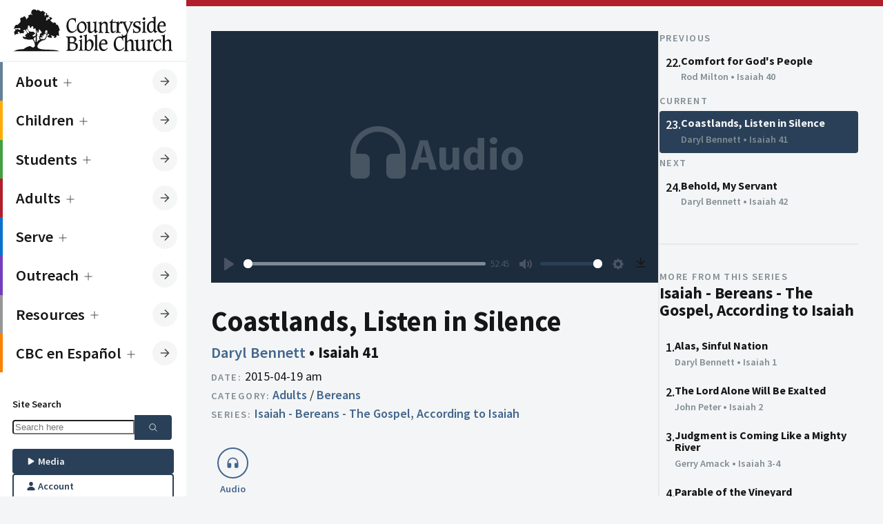

--- FILE ---
content_type: text/html; charset=UTF-8
request_url: https://countrysidebible.org/sermons/20150419a-110814
body_size: 16959
content:

	
		


				
																																																																																																																																																																																																																																																

<!--
    ___                        ____
   |_  |                     /  __ \
    | | ___  ___ _   _ ___	  \ \ \| __ ___   ___ __  ___
    | |/ _ \/ __| | | / __|  _ \ \  / _` \ \  / / _ \/ __|
/\__/ /  __/\__ \ |_| \__ \ | |_\ \| (_| |\ \/ /  __/\__ \
\____/ \___||___/\__,_|___/  \____/ \__,_| \__/ \___|____/
-->

<!--            
countrysidebible.org designed and developed by Andrew Hale
https://andrewhale.design
         -->

<!DOCTYPE html>
<html xmlns="http://www.w3.org/1999/xhtml" lang="en-US" data-mode="light" data-mobile-menu="closed">
	<head>
						<meta charset="utf-8"/>
			<meta name="HandheldFriendly" content="true"/>
			<meta name="viewport" content="width=device-width,minimum-scale=1,initial-scale=1"/>
			<meta http-equiv="X-UA-Compatible" content="IE=Edge"/>
			<link rel="alternate" type="application/rss+xml" title="Sermons | Countryside Bible Church" href="https://countrysidebible.org/feeds/podcast.rss"/>
			<link
			rel="dns-prefetch" href="https://www.googletagmanager.com"/>

				
		

	






	
<title>Coastlands, Listen in Silence | Countryside Bible Church</title>
<meta
name="description" content="If you want to study God&#039;s Word seriously, and enjoy fellowship in a thriving Christian community, you&#039;ve come to the right place.">

<meta property="og:site_name" content="Countryside Bible Church">
<meta property="og:title" content="Coastlands, Listen in Silence | Countryside Bible Church">
<meta property="og:description" content="If you want to study God&#039;s Word seriously, and enjoy fellowship in a thriving Christian community, you&#039;ve come to the right place.">
<meta property="og:image" content="https://countrysidebible.org/img/countryside-bible-church.jpg">
<meta property="og:url" content="https://countrysidebible.org/sermons/20150419a-110814">
<meta
property="fb:app_id" content="251831645255674"/>

<meta name="twitter:title" content="Countryside Bible Church">
<meta name="twitter:description" content="If you want to study God&#039;s Word seriously, and enjoy fellowship in a thriving Christian community, you&#039;ve come to the right place.">
<meta name="twitter:image" content="https://countrysidebible.org/img/countryside-bible-church.jpg">
<meta name="twitter:image:alt" content="countryside bible church">
<meta name="twitter:card" content="summary_large_image">
				<link rel="apple-touch-icon" sizes="180x180" href="/img/apple-touch-icon.png"/>
		<link rel="icon" type="image/png" sizes="32x32" href="/img/favicon-32x32.png"/>
		<link rel="icon" type="image/png" sizes="16x16" href="/img/favicon-16x16.png"/>
		<meta
		name="msapplication-TileImage" content="/img/ms-icon-144x144.png"/>

				<meta name="theme-color" content="#202E40"/>
		<meta name="msapplication-TileColor" content="#202E40"/>		<link rel="sitemap" type="application/xml" title="Sitemap" href="https://countrysidebible.org/sitemap.xml"/>

		<script>
	class CookieJar {
constructor() {}
set(name, value, days) {
var expires = '';
if (days) {
var date = new Date();
date.setTime(date.getTime() + days * 24 * 60 * 60 * 1000);
expires = '; expires=' + date.toUTCString();
}
document.cookie = name + '=' + (
value || ''
) + expires + '; path=/';
}
get(name) {
var nameEQ = name + '=';
var ca = document.cookie.split(';');
for (var i = 0; i < ca.length; i++) {
var c = ca[i];
while (c.charAt(0) == ' ') 
c = c.substring(1, c.length);

if (c.indexOf(nameEQ) == 0) 
return c.substring(nameEQ.length, c.length);

}
return null;
}
erase(name) {
document.cookie = name + '=; Max-Age=-99999999';
}
}
window.cookies = new CookieJar();

// if prefers dark mode && has not specified light mode, kill the lights
const userPrefersDark = window.matchMedia && window.matchMedia('(prefers-color-scheme: dark)').matches;


if (window.cookies.get('cbc-color-mode') !== 'dark' && window.cookies.get('cbc-color-mode') !== 'light') { // Respect native color
if (userPrefersDark) {
document.documentElement.dataset.mode = 'dark';
window.cookies.set('cbc-color-mode', 'dark', 365);
}
} else {
document.documentElement.dataset.mode = window.cookies.get('cbc-color-mode');
}
</script>

				<script type="module">!function(){const e=document.createElement("link").relList;if(!(e&&e.supports&&e.supports("modulepreload"))){for(const e of document.querySelectorAll('link[rel="modulepreload"]'))r(e);new MutationObserver((e=>{for(const o of e)if("childList"===o.type)for(const e of o.addedNodes)if("LINK"===e.tagName&&"modulepreload"===e.rel)r(e);else if(e.querySelectorAll)for(const o of e.querySelectorAll("link[rel=modulepreload]"))r(o)})).observe(document,{childList:!0,subtree:!0})}function r(e){if(e.ep)return;e.ep=!0;const r=function(e){const r={};return e.integrity&&(r.integrity=e.integrity),e.referrerpolicy&&(r.referrerPolicy=e.referrerpolicy),"use-credentials"===e.crossorigin?r.credentials="include":"anonymous"===e.crossorigin?r.credentials="omit":r.credentials="same-origin",r}(e);fetch(e.href,r)}}();</script>
<script type="module" src="/assets/app-DF0T-c1d.js" crossorigin onload="e=new CustomEvent(&#039;vite-script-loaded&#039;, {detail:{path: &#039;src/js/script.js&#039;}});document.dispatchEvent(e);"></script>
<link href="/assets/app-CZ_ov1vZ.css" rel="stylesheet">
	</head>

	<body class="side-menu">
		<nav id="main-menu" class="menu">
			<div class="menu-header">
	<a class="logo" href="https://countrysidebible.org/" title="cbc logo">
		<svg version="1.1" xmlns="http://www.w3.org/2000/svg" xmlns:xlink="http://www.w3.org/1999/xlink" x="0px" y="0px" viewbox="0 0 750 210" style="enable-background:new 0 0 750 210;" xml:space="preserve">
<style type="text/css">
.st0 {
fill: var(--color-text);
}
</style>
<path id="_x3C__x21_--_Generator:_Adobe_Illustrator_24.1.3_x2C__SVG_Export_Plug-In__--_x3E_" class="st0" d="M292.2,49.6l1.6-0.3
	h0.3c0,0,0.3,0,0.5,0.3c0,0.3,0.3,0.3,0.3,0.5V51c-0.3,2.2-0.3,4.9-0.3,8.1c0,1.9,0.3,3.8,0.5,6.2c0,0.3,0,0.5,0,0.8
	c0,0.3,0,0.8,0,0.8v0.3c0,0.3,0,0.3,0,0.3l-1.4,1.4l0,0h-0.3h-0.3c-0.3,0-0.5-0.8-0.8-2.2c-0.3-1.1-0.5-2.2-1.1-3.5
	c-1.1-2.7-2.7-4.9-5.2-6.2c-2.2-1.4-5.2-2.2-8.7-2.2c-5.4,0-9.8,2.2-12.5,6.5c-2.7,4.3-4.3,10.8-4.3,19.3c0,9.2,1.6,16.5,5.2,21.7
	c3.3,5.2,7.9,7.9,13.6,7.9c2.4,0,4.9-0.5,6.8-1.4c2.2-0.8,4.3-2.2,6.5-4.1c1.1-1.1,2.2-1.9,3-3c1.1-1.1,1.9-1.9,2.4-1.9
	c0.3,0,0.3,0,0.5,0.3c0,0.3,0.3,0.3,0.3,0.5v0.3l-0.3,2.7c0,0.5-0.5,1.4-1.1,1.9c-1.1,1.1-2.2,2.2-3.3,2.7c-4.1,3-7.6,5.4-10.8,6.8
	c-3,1.4-6,1.9-8.7,1.9c-6.8,0-12.2-3-16.8-8.9c-4.3-6-6.8-13.8-6.8-23c0-6,0.8-10.8,2.2-15.2c1.6-4.3,3.8-8.4,7.1-11.9
	c2.7-3,5.7-5.4,8.9-6.8c3.3-1.6,6.5-2.4,9.8-2.4c1.1,0,2.7,0,4.6,0.3l3.3,0.3c1.9,0.3,3.3,0.5,4.1,0.5L292.2,49.6z M301.9,80.8
	c1.4-3.5,3.8-6.8,7.1-9.5c2.7-2.4,5.7-4.3,8.4-5.7c2.7-1.4,5.4-1.9,8.1-1.9c5.4,0,10,2.4,13.8,7.1c3.5,4.6,5.4,10.6,5.4,17.9
	c0,4.6-0.8,8.7-2.2,11.9c-1.4,3.5-3.8,6.5-7.1,9.5c-2.7,2.4-5.7,4.3-8.4,5.7c-2.7,1.4-5.7,1.9-8.1,1.9c-5.4,0-10-2.4-13.6-7.1
	c-3.8-4.6-5.7-10.3-5.7-17.6C299.5,88.7,300.3,84.6,301.9,80.8z M312,75.4c-2.4,3.3-3.5,7.6-3.5,13c0,7.1,1.4,12.5,4.1,16.5
	c2.7,4.1,6.2,6.2,10.6,6.2c4.3,0,7.6-1.6,9.8-4.6c2.2-3,3.5-7.3,3.5-13c0-7.1-1.4-12.7-4.1-16.8c-2.7-4.1-6.2-6-10.8-6
	C317.4,70.5,314.1,72.1,312,75.4z M361.3,68.6v0.3c-0.3,1.4-0.3,2.4-0.3,3.3v24.7c0,5.2,0.5,8.9,1.6,10.8c1.1,1.9,3.3,3,6,3
	c3.3,0,6.2-1.4,8.7-4.3c2.4-2.7,3.8-6.2,3.8-10.6V78.4c0-2.4-0.3-4.3-0.5-5.7c-0.3-1.1-1.1-1.9-1.9-2.4c-0.8-0.3-1.9-0.5-3.3-0.8
	c-1.6-0.3-2.4-0.5-2.4-1.1v-0.3c0,0,0,0,0-0.3l0,0l0.8-1.1c0-0.3,0.3-0.5,0.5-0.5c0.3,0,0.5,0,1.1,0c0.5,0,1.1,0,1.6,0
	c0.3,0,0.8,0,1.6,0c3.5,0,6.5-0.8,9.2-2.2l0.3-0.3c0.3,0,0.3,0,0.3,0c0.3,0,0.8,0,1.1,0.3c0.3,0.3,0.5,0.3,0.8,0.8
	c-0.3,1.4-0.5,2.7-0.5,3.8v0.3c-0.3,1.4-0.3,2.4-0.3,3.3v26c0,4.1,0.3,7.1,0.8,8.7c0.5,1.4,1.4,2.2,2.7,2.2c0.8,0,1.4,0,1.9-0.3
	l0.5-0.3c0.3,0,0.5,0,0.5,0c0.3,0,0.5,0,0.5,0c0.3,0,0.3,0.3,0.3,0.5l0,0l-0.3,1.6c0,0.3-0.8,1.1-2.2,1.9c-0.3,0.3-0.8,0.5-1.4,0.8
	c-0.3,0.3-0.5,0.3-0.5,0.3c-0.3,0.3-0.5,0.5-1.4,1.1c-0.3,0-0.3,0.3-0.8,0.5c-1.9,1.6-3.5,2.4-4.6,2.4c-1.4,0-2.4-0.8-3.3-2.4
	c-0.8-1.9-1.6-4.3-1.9-7.3c-0.3,0.3-1.4,0.8-2.7,1.9c-0.8,0.5-1.4,1.1-1.9,1.4c-1.9,1.4-4.3,3-7.3,5.4c-1.1,0.5-1.9,0.8-2.7,0.8
	c-0.8,0.3-1.6,0.3-2.7,0.3c-1.6,0-3.3-0.3-4.9-0.8c-1.4-0.5-2.7-1.4-3.8-2.4c-1.4-1.1-2.2-2.7-2.7-4.3c-0.5-1.9-0.8-5.2-0.8-9.5
	V78.4c0-2.7-0.3-4.6-0.5-5.7c-0.3-1.1-1.1-1.9-1.9-2.4c-0.5-0.3-1.6-0.5-3.3-0.8c-1.6-0.3-2.4-0.5-2.4-0.8v-0.3c0,0,0-0.3,0.3-0.3
	L344,67c0.3-0.3,0.5-0.5,0.8-0.5c0,0,0.5,0,0.8,0c0.5,0,1.1,0,1.6,0c0.3,0,0.8,0,1.6,0c3.5,0,6.5-0.8,9.2-2.2l0.3-0.3
	c0.3,0,0.3,0,0.3,0c0.3,0,0.5,0,0.8,0.3s0.5,0.5,1.1,0.8C361.6,66.2,361.3,67.5,361.3,68.6z M414.7,109.6c0.5,1.6,1.4,2.7,2.7,3.3
	c0.5,0.3,1.4,0.5,2.4,0.5c1.4,0.3,2.2,0.5,2.2,1.1v0.3v0.3v0.3l-0.8,1.4c-0.3,0-0.3,0.3-0.5,0.3h-0.3c-0.3,0-0.3,0-0.5,0
	c-0.5,0-1.6-0.3-3.5-0.3c-1.9-0.3-4.1-0.3-6.5-0.3c-2.2,0-4.3,0.3-6.2,0.3c-1.4,0.3-2.4,0.3-3.3,0.3c-0.3,0-0.3,0-0.5-0.3
	c-0.3-0.3-0.3-0.3-0.3-0.3l0,0l0,0l0.5-1.6c0-0.5,0.8-0.8,1.6-1.1c0.8-0.3,1.6-0.5,1.9-0.8c0.5-0.5,1.1-1.6,1.4-3.3
	c0.3-1.4,0.3-4.3,0.3-9.2V79.7c0-3.3-0.3-5.4-0.8-6.5c-0.5-1.1-1.4-1.6-2.7-1.9c0,0-0.3,0-0.5,0c-0.3,0-0.3,0-0.5,0
	c-1.1,0-1.6-0.3-1.6-0.5c0-0.3,0-0.3,0-0.3s0,0,0-0.3V70l0.8-1.4c0.3-0.3,0.5-0.3,0.8-0.3s0.8,0,1.6,0h1.1c3,0,6-1.1,8.4-3l0.3-0.3
	c0.3-0.3,0.5-0.3,0.5-0.3c0.3,0,0.5,0,0.8,0.3l0.8,0.8c-0.3,1.1-0.5,2.2-0.5,3.5c-0.3,1.6-0.3,3-0.3,3.8l0.5-0.3
	c4.3-2.7,7.9-5.2,10.8-7.3c0.3,0,1.1-0.3,2.2-0.5h0.3c1.1-0.3,1.9-0.3,2.4-0.3c4.6,0,8.1,1.4,10,4.1c1.9,2.7,3,7.6,3,14.9v17.6
	c0,4.3,0.3,7.6,0.8,9.2c0.5,1.6,1.4,2.7,2.7,3.3c0.5,0.3,1.4,0.5,2.4,0.5c1.4,0.3,2.2,0.5,2.2,1.1v0.3v0.3v0.3l-0.8,1.4
	c-0.3,0-0.3,0.3-0.3,0.3h-0.3c-0.3,0-0.3,0-0.5,0c-0.3,0-1.6-0.3-3.5-0.3c-2.2-0.3-4.3-0.3-6.5-0.3c-2.2,0-4.6,0.3-7.3,0.5H431
	c-0.3,0-0.5,0-0.5,0c-0.3,0-0.3,0-0.3-0.3c-0.3-0.3-0.3-0.3-0.3-0.3v-0.3l0.3-1.6c0-0.5,0.5-1.1,1.4-1.4c0.3,0,0.5-0.3,0.8-0.3
	c0.8-0.5,1.4-1.1,1.6-2.2c0.3-1.1,0.3-2.7,0.3-5.2c0-1.9,0-3.5,0-4.3v-0.8V86c0-4.9-0.5-8.4-1.9-10.6c-1.4-2.2-3.3-3.3-6.2-3.3
	c-1.4,0-2.7,0.3-4.1,0.8c-1.4,0.5-2.7,1.4-4.1,2.7c-1.6,1.4-2.7,2.7-3.3,4.3s-1.1,4.1-1.1,7.3v14.1
	C414.2,104.9,414.2,108.2,414.7,109.6z M465.2,53.4L465.2,53.4c0.3,0,0.5,0,0.5,0.3c0,0.3,0.3,0.8,0.3,0.8c0,0.3,0,0.5,0,1.4v1.6
	c-0.3,1.6-0.3,3-0.3,4.1v4.3h5.7c2.4,0,4.9-0.5,7.3-1.6c0.3-0.3,0.5-0.3,0.8-0.3c0,0,0.3,0,0.5,0.3c0,0.3,0.3,0.3,0.3,0.5v0.3l0,0
	v0.3l-2.7,4.1l-0.3,0.3c-0.3,0.3-0.3,0.3-0.3,0.3c-0.3,0.3-0.8,0.3-1.1,0.3c-0.3,0-0.8,0-1.6,0h-3h-6.2v28.2c0,4.6,0.5,7.9,1.4,9.5
	c0.8,1.9,2.2,2.7,4.3,2.7c1.9,0,3.8-0.8,5.7-2.7l0.3-0.3c1.9-1.6,3-2.4,3.3-2.4c0,0,0.3,0,0.3,0.3s0.3,0.3,0.3,0.3l-0.3,1.9
	c-0.3,0.5-0.3,0.8-0.3,1.1c-0.3,0.5-1.1,1.1-1.6,1.9c-3,2.7-5.2,4.3-6.8,5.2c-1.6,0.8-3.5,1.4-5.4,1.4c-3.3,0-6-1.4-7.6-4.1
	s-2.4-6.8-2.4-12.2c0-1.4,0-2.7,0-3.8v-3.5V69.7h-5.2c-0.3,0-0.3,0-0.3-0.3c-0.3,0-0.3-0.3-0.3-0.3v-0.3v-0.3l0.8-1.4
	c0,0,1.4-0.8,3.3-2.2c2.2-1.4,3.8-3,5.4-4.9c0.8-1.1,1.4-2.4,2.2-4.1c0.8-1.6,1.4-2.4,1.6-2.7L465.2,53.4L465.2,53.4z M568.2,196.6
	c-1.1,0-2.2-0.3-2.7-0.5c-1.1-0.3-1.9-1.4-2.4-2.7c-0.5-1.1-0.8-3.8-0.8-7.9v-21.4c0-6.5-1.1-10.8-3-13.6c-1.9-2.4-5.2-3.8-10-3.8
	c-0.8,0-1.6,0-2.4,0.3c-0.5,0-1.4,0.3-2.2,0.5l-0.5,0.3c-0.3,0.3-1.4,0.8-3,1.9c-0.3,0.3-1.1,0.8-2.2,1.6c-2.4,1.6-4.6,2.7-6,3.5
	v-21.2c0-1.6,0-3.5,0.3-5.2c0.3-1.6,0.3-3,0.5-3.5l-0.3-0.3c-0.3-0.3-1.4-1.1-0.8-1.6c0.5-0.8,2.4-4.6,3.8-7.9l16.3-37.7
	c1.1-2.4,1.9-4.3,2.7-5.4c0.8-1.4,1.6-2.4,2.4-3c0.3,0,0.3-0.3,0.5-0.3c0.3,0,0.3-0.3,0.5-0.3c1.1-0.5,1.6-1.1,1.9-1.6l0.5-1.4l0,0
	c0,0,0,0,0-0.3c0-0.3,0-0.3-0.3-0.3c-0.3-0.3-0.5-0.3-0.8-0.3s-0.5,0-0.8,0c-2.4,0.3-4.9,0.5-7.1,0.5c-1.4,0-2.7,0-4.3-0.3
	c-1.4-0.3-2.4-0.3-2.7-0.3s-0.3,0-0.5,0h-0.3c-0.3,0-0.5,0.3-0.5,0.3l-0.8,1.4l0,0v0.3c0,0.3,0.3,0.3,0.3,0.3h0.3
	c0.5,0.3,0.8,0.3,1.1,0.3c1.6,0.3,2.7,0.5,3.5,1.1c0.5,0.5,0.8,1.4,0.8,2.4c0,0.5-0.3,1.6-0.5,2.7c-0.3,1.6-0.8,3-1.4,4.1l-10.6,26
	l-10-26c-0.5-1.6-0.8-2.7-1.4-3.5c-0.3-1.1-0.3-1.9-0.3-2.4c0-1.6,0.8-2.7,2.4-3.8c1.6-0.8,2.4-1.4,2.4-1.6l0.5-1.4v-0.3v0.8
	c0-0.3,0-0.3-0.3-0.3c0,0-0.3,0-0.8,0c-0.3,0-0.8,0-1.4,0c-3.3,0.3-5.7,0.5-7.9,0.5c-1.9,0-4.1,0-6.2-0.3c-2.2-0.3-3.5-0.3-3.8-0.3
	c-0.3,0-0.3,0-0.5,0c-1.4-0.8-2.7-1.1-4.1-1.1c-1.9,0-4.9,2.4-9.2,7.1c-0.5,0.5-1.1,1.1-1.6,1.6l-0.8,0.8c0-1.9,0.3-3.5,0.3-4.3
	c0.3-1.4,0.3-2.7,0.5-4.1c-0.3-0.3-0.5-0.8-0.8-0.8c-0.3-0.3-0.5-0.3-0.8-0.3c-0.3,0-0.5,0.3-1.1,0.5c-2.7,1.9-5.4,3-8.4,3h-0.8
	c-0.3,0-0.5,0-1.1,0c-0.3,0-0.8,0-1.1,0.3c-0.3,0.3-0.5,0.3-0.8,0.3l-0.8,1.4v0.3V70v0.3c0,0.3,0.5,0.5,1.6,0.5
	c0.8,0,1.6,0.3,2.2,0.5c1.1,0.5,1.6,1.4,1.9,1.9c0.3,1.1,0.5,3,0.5,5.4v22c0,4.6-0.3,7.9-0.3,9.2c-0.3,1.4-0.8,2.4-1.4,3.3
	c-0.3,0.3-0.8,0.5-1.6,0.8c-0.8,0.3-1.4,0.8-1.4,1.1l-0.5,1.4l0,0v0.3c0,0.3,0,0.3,0.3,0.3c0.3,0.3,0.5,0.3,0.8,0.3s1.4-0.3,3-0.5
	c1.9-0.3,3.8-0.3,5.7-0.3c1.9,0,4.3,0,6.8,0.3c2.2,0.3,3.5,0.5,4.3,0.5c0.3,0,0.8,0,1.4-0.3c0.3,0,0.5-0.3,0.8-0.3l0.8-1.4V115v-0.3
	l0,0c0-0.3-0.8-0.5-2.2-0.8c-1.4,0-2.4-0.3-3.8-0.8c-1.1-0.3-1.9-1.4-2.4-2.7c-0.5-1.4-0.8-3.8-0.8-7.6V87.3c0-4.3,0.8-7.9,2.2-10.6
	s3.3-4.1,5.7-4.1c0.8,0,1.6,0.3,2.7,1.1c1.1,0.8,1.9,1.1,2.4,1.1s1.4-0.5,1.9-1.6c0.3-0.3,0.3-0.5,0.5-0.8l1.9-2.7c0,0,0,0,0-0.3
	l0,0c0,0,0-0.3,0.3-0.3c0.8,0.5,1.6,1.4,2.4,2.4c0.5,1.1,1.4,2.7,2.4,4.9l14.1,35.3c0.3,0.5,0.5,1.1,0.5,1.6c0,0.3,0,0.8,0,1.4
	c0,1.9-0.5,3.5-1.4,5.2c-0.8,1.6-2.2,3.5-4.1,5.7c-0.8,0.8-1.9,1.6-2.4,2.2c-0.5,0.5-1.1,0.8-1.6,1.1c-1.4,0.5-2.7,1.1-4.3,1.1
	c-0.3,0-0.8,0-1.1,0c-1.1,0-1.9-0.3-2.7-0.8c-1.1-0.8-1.6-1.6-2.2-2.7c-0.3-0.5-0.5-1.4-0.8-2.4s-0.5-1.4-0.8-1.4
	c-0.3,0-0.3,0-0.5,0c0,0,0,0-0.3,0l-1.1,1.1c0,0-0.3,0.3-0.3,0.5c-0.3,0.3-0.3,0.8-0.3,0.8c0,0.3,0.3,1.6,1.1,4.1
	c0.3,1.4,0.8,2.7,0.8,4.6c-0.8,0-1.6-0.3-3-0.5l-3.3-0.3c-1.9-0.3-3.5-0.3-4.6-0.3c-3.3,0-6.5,0.8-9.8,2.4c-3.3,1.6-6.2,3.8-8.9,6.8
	c-3.3,3.5-5.7,7.3-7.1,11.9c-1.4,4.3-2.2,9.2-2.2,15.2c0,9.5,2.2,17.1,6.8,23c4.3,6,10,8.9,16.8,8.9c2.7,0,5.7-0.8,8.7-1.9
	c3.3-1.4,6.8-3.8,10.8-6.8c1.1-0.8,2.2-1.6,3.3-2.7c0.5-0.8,1.1-1.4,1.1-1.9l0.5-2.7v-0.3c0-0.3,0-0.5-0.3-0.5
	c-0.3-0.3-0.3-0.3-0.5-0.3c-0.3,0-1.1,0.5-2.4,1.9c-0.8,0.8-1.9,1.9-3,3c-2.2,1.9-4.6,3.3-6.5,4.1s-4.3,1.4-6.8,1.4
	c-6,0-10.6-2.7-13.6-7.9c-3.5-5.2-5.2-12.5-5.2-21.7c0-8.7,1.4-14.9,4.3-19.3c3-4.3,7.1-6.5,12.5-6.5c3.5,0,6.5,0.8,8.7,2.2
	c2.4,1.4,4.1,3.5,5.2,6.2c0.5,1.4,0.8,2.7,1.1,3.5c0.3,1.4,0.5,2.2,0.8,2.2s0.3,0,0.3,0s0,0,0.3,0l0,0l1.4-1.4v-0.3V151
	c0-0.3,0-0.5,0-0.8c0-0.3,0-0.5,0-0.8c-0.3-2.4-0.5-4.3-0.5-6.2c0-1.4,0-2.4,0-3.5c3.3-0.3,6.2-1.6,8.9-3.8c0.3,1.1,0.3,2.4,0.3,4.1
	v46.4c0,3.8,0,6.2-0.3,7.6s-0.8,2.4-1.4,3c-0.3,0.3-1.1,0.8-1.6,1.1c-0.8,0.3-1.1,0.8-1.4,1.1l-0.5,1.4v0.3v0.3c0,0,0,0.3,0.3,0.3
	c0.3,0.3,0.3,0.3,0.8,0.3s1.4-0.3,3.3-0.5c1.9-0.3,4.1-0.3,6-0.3s4.1,0,6.2,0.3c1.9,0.3,3,0.5,3.5,0.5c0.3,0,0.3,0,0.5,0h0.3
	l0.3-0.3l0,0l0.8-1.4l0,0c0,0,0-0.3,0-0.5s-0.5-0.5-1.6-0.8c-1.4-0.3-2.2-0.3-2.7-0.5c-1.1-0.5-1.9-1.4-2.4-2.7
	c-0.5-1.4-0.8-3.8-0.8-7.6v-19.3c0-2.7,0.3-4.6,0.5-6.2c0.5-1.4,1.1-2.7,2.2-3.8c1.4-1.6,3-2.7,4.6-3.5c1.6-0.8,3.3-1.1,4.9-1.1
	c3,0,4.9,1.1,6.2,3c1.1,1.9,1.9,5.4,1.9,10.6v16.8c0,4.6,0,7.6-0.3,8.9s-0.5,2.4-1.1,2.7c-0.3,0.3-0.5,0.5-1.4,0.5
	c-0.8,0.3-1.4,0.8-1.4,1.1l-0.5,1.4v0.3l0,0c0,0.3,0,0.3,0.3,0.5c0.3,0.3,0.5,0.3,0.8,0.3c0,0,0.3,0,0.5,0c0.3,0,0.5,0,0.8,0
	c2.4-0.3,4.9-0.5,7.3-0.5c1.9,0,4.1,0,6.2,0.3c1.9,0.3,3,0.5,3.5,0.5c0.3,0,0.3,0,0.5,0h0.3c0.3,0,0.3-0.3,0.3-0.3l0,0l0.8-1.4
	c0,0,0,0,0-0.3s0-0.3,0-0.3C570.1,197.1,569.6,196.9,568.2,196.6z M594.2,63.7L594.2,63.7c0.5,0,0.5,0,0.8,0c0,0,0,0.3,0,0.5
	c0,0.3,0,1.1-0.3,2.7c-0.3,1.6-0.3,3-0.3,4.3c0,1.4,0,2.4,0,3.3c0,0.8,0,1.9,0,3.3c0,0.3,0,0.5,0,0.5l-0.3,0.3
	c0,0.3-0.3,0.3-0.3,0.3l-1.4,1.1l-0.3,0.3h-0.3c-0.3,0-0.5-0.5-0.8-1.9c0-0.3,0-0.8-0.3-1.6c0-0.3,0-0.5,0-0.8
	c-0.5-2.4-1.9-4.3-4.1-6c-2.2-1.4-4.6-2.2-7.3-2.2s-4.9,0.8-6.8,2.2c-1.9,1.4-2.7,3.3-2.7,5.7c0,3.8,4.1,7.1,11.9,9.5
	c0.3,0,0.8,0.3,0.8,0.3c4.9,1.6,8.4,3.5,10.6,5.7c2.2,2.2,3.3,5.2,3.3,8.7c0,4.9-1.9,8.9-5.7,12.5c-3.8,3.3-8.4,4.9-14.1,4.9
	c-2.2,0-4.6-0.3-7.3-0.8c-2.4-0.5-3.8-0.8-4.3-0.8c-0.3,0-0.8,0-1.1,0.3c-0.3,0-0.5,0.3-0.8,0.8l-1.9,0.3c-0.3,0-0.5,0-0.5,0
	c-0.3-0.3-0.3-0.3-0.3-0.3c0-0.3,0-0.5,0-1.1c0.3-2.2,0.5-4.1,0.5-5.4c0-1.4,0-3.3-0.3-6v-0.3c-0.3-1.9-0.3-3-0.3-3.3
	c0-0.3,0-0.5,0.3-0.8c0-0.3,0.3-0.5,0.3-0.8l1.1-1.1c0,0,0,0,0.3,0l0,0h0.3c0.5,0,0.8,0.8,1.1,2.4c0.3,1.6,0.5,3,0.8,4.1
	c1.1,2.7,2.7,4.6,5.2,6c2.2,1.4,5.2,2.2,8.1,2.2s5.2-0.8,7.1-2.4c1.6-1.6,2.7-3.5,2.7-6s-0.8-4.3-2.4-6c-1.4-1.4-4.6-3-9.2-4.6
	c-5.4-1.9-9.5-4.1-11.7-6.2c-2.2-2.2-3.3-4.9-3.3-8.4c0-4.1,1.9-7.9,5.7-11.1c3.8-3.3,8.1-4.9,13.3-4.9c1.6,0,3.5,0.3,6,0.5
	c2.2,0.3,3.3,0.5,3.5,0.5c0.5,0,0.8,0,1.4-0.3c0,0,0.3-0.3,0.5-0.5l0.3-0.3L594.2,63.7z M616.2,68.6c-0.3,1.6-0.3,2.7-0.3,3.5v30.4
	c0,4.1,0.3,6.5,0.8,7.9c0.5,1.4,1.4,2.4,2.4,2.7c0.5,0.3,1.6,0.5,2.7,0.5c1.1,0.3,1.9,0.5,1.9,0.8c0,0.3,0,0.3,0,0.3l0,0l-0.8,1.4
	l0,0c-0.3,0-0.3,0.3-0.3,0.3h-0.3c-0.3,0-0.3,0-0.5,0c-0.3,0-1.6-0.3-3.5-0.3c-2.2-0.3-4.6-0.3-6.8-0.3c-1.9,0-3.8,0-5.7,0.3
	c-1.6,0.3-2.7,0.3-3.3,0.3c-0.3,0-0.5,0-0.8-0.3c-0.3,0-0.3-0.3-0.3-0.3v-0.3c0,0,0,0,0-0.3l0.8-1.4c0.3-0.3,0.8-0.5,1.6-1.1
	c1.1-0.3,1.6-0.5,1.9-0.8c0.8-0.5,1.4-1.6,1.6-3.3c0.3-1.4,0.3-4.3,0.3-9.2v-22c0-2.7-0.3-4.3-0.5-5.4c-0.3-0.8-0.8-1.4-1.9-1.9
	c-0.5-0.3-1.4-0.5-2.2-0.5c-1.1,0-1.6-0.3-1.6-0.5v-0.3c0,0,0,0,0-0.3v-0.3l0.8-1.1c0,0,0.3-0.3,0.8-0.3c0.3,0,0.8-0.3,1.1-0.3
	s0.8,0,1.1,0h0.8c2.7,0,5.4-1.1,8.4-3c0.5-0.3,1.1-0.5,1.1-0.5c0.3,0,0.5,0,0.8,0.3s0.5,0.5,0.8,0.8
	C616.5,66.4,616.2,67.8,616.2,68.6z M615.7,47.7c0.8,0.5,1.4,1.4,1.6,1.9c0.3,0.5,0.3,1.1,0.3,1.9c0,1.1-0.8,2.7-2.4,4.3
	c-1.6,1.6-3.3,2.7-4.1,2.7c-0.5,0-1.6-0.8-3-2.7c-0.3-0.3-0.5-0.5-0.5-0.8c-0.3-0.3-0.3-0.3-0.3-0.5c-1.4-1.6-2.2-3-2.2-3.5
	c0-0.5,0-0.8,0.3-1.4c0.5-0.5,0.8-1.1,1.4-1.4l2.2-1.9h0.3c1.1-1.1,1.9-1.6,2.7-1.6c0.3,0,0.8,0,1.1,0.3c0.3,0.3,0.8,0.5,1.1,1.1
	L615.7,47.7z M655.5,49.6c-0.5-1.1-1.4-1.6-2.7-1.9c-0.3,0-0.5,0-1.1,0c-0.3,0-0.8,0-1.1,0c-1.1,0-1.6-0.3-1.6-0.8v-0.3
	c0,0,0,0,0-0.3v-0.3l0.8-1.4c0,0,0.5-0.3,1.1-0.3c0.3,0,1.4,0,2.7,0c3.5,0,6.8-1.1,9.5-3l0.3-0.3c0.3-0.3,0.5-0.3,0.5-0.3
	c0.3,0,0.3,0,0.5,0h0.3c0,0,0.3,0.3,0.5,0.3c0.3,0.3,0.5,0.3,0.5,0.3c-0.3,0.8-0.3,1.9-0.5,3.5c-0.3,1.6-0.3,3.5-0.3,5.2v2.4v44.7
	c0,4.6,0.3,7.6,1.1,9.2c0.5,1.6,1.6,2.4,3.3,2.4c0.5,0,1.1,0,1.6-0.3l0.5-0.3c0.3,0,0.5,0,0.5,0c0.3,0,0.5,0,0.8,0.3
	c0,0.3,0.3,0.3,0.3,0.3l0,0l-0.3,1.6c0,0.5-0.8,1.1-1.9,1.9c-0.3,0.3-0.3,0.3-0.5,0.3c-0.3,0.3-0.5,0.3-0.5,0.3
	c-0.5,0.3-1.4,0.8-1.9,1.4c-1.9,1.6-3.5,2.4-4.6,2.4c-1.6,0-3-0.8-4.1-2.4c-1.1-1.4-1.9-3.8-2.7-6.8c-0.3,0.3-1.1,1.1-2.4,2.2
	c-0.8,0.8-1.6,1.6-1.9,1.9c-0.5,0.5-1.4,1.4-2.2,1.9c-0.8,0.8-1.6,1.4-2.2,1.9c-1.1,0.5-1.9,0.8-2.7,0.8c-0.8,0.3-1.6,0.3-2.2,0.3
	c-5.2,0-9.5-2.4-13-7.1c-3.5-4.9-5.2-10.8-5.2-18.2c0-4.3,0.5-8.1,1.9-11.7c1.4-3.5,3.3-6.5,6-9.5c2.2-2.4,4.9-4.3,7.6-5.7
	c2.7-1.4,5.4-1.9,8.4-1.9c1.1,0,2.2,0,3.5,0.3c1.4,0.3,3,0.5,4.1,1.1v-9.2C656.3,52.9,656.1,50.7,655.5,49.6z M654.4,70.5
	c-1.4-1.4-3.5-1.9-6.5-1.9c-4.1,0-7.3,1.9-10,5.7c-2.7,3.8-4.1,8.7-4.1,14.6c0,6.2,1.1,11.7,3.5,15.7c2.2,4.1,5.2,6.2,8.7,6.2
	c2.7,0,5.2-1.4,7.3-4.3c1.9-2.7,3-6.2,3-10.3V77.6C656.3,74,655.8,71.9,654.4,70.5z M711.6,86.2c-0.3,0.3-0.5,0.3-1.1,0.3
	c-0.8,0.3-2.2,0.3-4.1,0.3h-23.6v1.6c0,6.8,1.4,12.2,4.1,16s6.5,6,11.1,6c2.2,0,4.1-0.3,6-1.1c1.9-0.8,3.8-2.4,6-4.1l1.6-1.6
	c0.8-1.1,1.6-1.6,1.9-1.6s0.3,0,0.3,0v0.3v0.3l-0.3,1.6c-0.3,0.5-0.3,1.4-0.8,1.9c-0.5,0.8-1.6,1.9-2.7,3c-2.4,2.7-5.2,4.9-7.9,6.2
	c-2.4,1.4-5.4,1.9-8.7,1.9c-6,0-10.8-2.4-14.4-7.1c-3.8-4.6-5.7-10.8-5.7-18.7c0-4.6,0.5-8.7,1.9-12.2c1.4-3.5,3.3-6.8,6.2-9.8
	c1.9-2.2,4.1-3.8,6.8-4.9c2.4-1.1,4.9-1.6,7.6-1.6c5.2,0,9.2,1.9,12.2,5.4s4.6,8.4,4.6,14.6v1.1L711.6,86.2z M702.2,82.2
	c0.8-0.5,1.4-1.4,1.4-2.7c0-3-0.8-5.4-2.7-7.6c-1.6-2.2-3.8-3.3-6.5-3.3c-3,0-5.4,1.4-7.6,3.8c-2.2,2.4-3.3,5.4-3.3,8.7
	c0,0.5,0.3,1.1,1.1,1.4c0.5,0.3,2.2,0.3,4.6,0.3h7.6C699.4,83,701.1,82.7,702.2,82.2z M299.5,166.2c3,2.7,4.6,6.8,4.6,11.7
	c0,6.2-2.4,11.4-7.6,15.7s-11.7,6.5-19.3,6.5c-1.6,0-4.3-0.3-7.9-0.5c-3-0.3-5.4-0.3-7.3-0.3c-2.4,0-4.6,0.3-6.5,0.3
	c-1.9,0.3-3.3,0.3-3.5,0.3c-0.3,0-0.5,0-0.8-0.3c-0.3,0-0.3-0.3-0.3-0.5l0,0c0,0,0,0,0-0.3l0.5-1.4c0.3-0.3,0.8-0.8,1.9-1.1
	c1.1-0.3,1.9-0.5,2.4-1.1c0.5-0.5,1.1-1.9,1.1-3.5c0.3-1.6,0.3-5.2,0.3-11.1v-30.1c0-5.4-0.3-8.7-0.8-10.3c-0.5-1.4-1.4-2.4-2.7-3
	c-0.5-0.3-1.6-0.5-2.7-0.8c-1.1,0-1.9-0.3-1.9-0.8v-0.3c0,0,0,0,0-0.3l0.8-1.4c0,0,0.3-0.3,0.5-0.3c0.3,0,0.8-0.3,0.8-0.3
	c0.5,0,1.6,0.3,3.8,0.3c2.4,0.3,4.6,0.3,6.8,0.3c1.4,0,4.3-0.3,8.4-0.5c4.1-0.3,7.1-0.5,8.7-0.5c6,0,10.3,1.4,13.6,3.8
	s4.9,6,4.9,10.3c0,3.3-1.1,6.2-3,8.4c-1.9,2.4-4.9,4.3-8.7,5.7C292.2,161.9,296.5,163.5,299.5,166.2z M268.3,159.7
	c0.8,0.3,3.3,0.5,6.5,0.5c4.3,0,7.6-0.8,9.8-2.4c2.2-1.6,3.3-4.3,3.3-7.9c0-3.8-1.1-6.5-3.5-8.7c-2.2-1.9-5.7-3-10-3
	c-0.5,0-1.6,0-3,0.3H271c-1.4,0.3-2.4,0.3-3.8,0.5c0,0.8,0,1.9,0,3.3s0,2.7,0,3.5c0,1.4,0,2.7,0,4.6v6.8
	C266.9,158.6,267.5,159.4,268.3,159.7z M269.4,193.1c1.6,1.1,4.3,1.6,8.4,1.6c5.7,0,9.8-1.1,12.5-3.5s4.1-6.2,4.1-11.1
	c0-5.2-1.6-8.7-4.9-11.1c-3.3-2.4-8.4-3.5-15.2-3.5c-1.4,0-2.7,0-3.3,0c-0.3,0-0.8,0-1.6,0.3c-0.8,0-1.6,0.3-2.2,0.3v21.4
	C266.9,190.1,267.8,192,269.4,193.1z M323.1,151.6c-0.3,1.6-0.3,2.7-0.3,3.5v30.4c0,4.1,0.3,6.5,0.8,7.9c0.5,1.4,1.4,2.4,2.4,2.7
	c0.5,0.3,1.6,0.5,2.7,0.5c1.1,0.3,1.9,0.5,1.9,0.8c0,0.3,0,0.3,0,0.3l0,0l-0.8,1.4l0,0c-0.3,0-0.3,0.3-0.3,0.3h-0.3
	c-0.3,0-0.3,0-0.5,0c-0.3,0-1.6-0.3-3.5-0.3c-2.2-0.3-4.6-0.3-6.8-0.3c-1.9,0-3.8,0-5.7,0.3c-1.6,0.3-2.7,0.3-3.3,0.3
	c-0.3,0-0.5,0-0.8-0.3c-0.3,0-0.3-0.3-0.3-0.3v-0.3c0,0,0,0,0-0.3l0.8-1.4c0.3-0.3,0.8-0.5,1.6-1.1c1.1-0.3,1.6-0.5,1.9-0.8
	c0.8-0.5,1.4-1.6,1.6-3.3c0.3-1.4,0.3-4.3,0.3-9.2v-22c0-2.7-0.3-4.3-0.5-5.4c-0.3-0.8-0.8-1.4-1.9-1.9c-0.5-0.3-1.4-0.5-2.2-0.5
	c-1.1,0-1.6-0.3-1.6-0.5v-0.3c0,0,0,0,0-0.3v-0.3l0.8-1.1c0,0,0.3-0.3,0.8-0.3c0.3,0,0.8-0.3,1.1-0.3s0.8,0,1.1,0h0.8
	c2.7,0,5.4-1.1,8.4-3c0.5-0.3,1.1-0.5,1.1-0.5c0.3,0,0.5,0,0.8,0.3c0.3,0.3,0.5,0.5,0.8,0.8C323.3,149.7,323.1,150.8,323.1,151.6z
	M322.5,130.7c0.8,0.5,1.4,1.4,1.6,1.9c0.3,0.5,0.3,1.1,0.3,1.9c0,1.1-0.8,2.7-2.4,4.3c-1.6,1.6-3.3,2.7-4.1,2.7
	c-0.5,0-1.6-0.8-3-2.7c-0.3-0.3-0.5-0.5-0.5-0.8c-0.3-0.3-0.3-0.3-0.3-0.5c-1.4-1.6-2.2-3-2.2-3.5s0-0.8,0.3-1.4
	c0.5-0.5,0.8-1.1,1.4-1.4l2.2-1.9h0.3c1.1-1.1,1.9-1.6,2.7-1.6c0.3,0,0.8,0,1.1,0.3c0.3,0.3,0.8,0.5,1.1,1.1L322.5,130.7z
	M345.9,128.8c-0.3,1.6-0.3,3.5-0.3,5.2v2.4v18.4c2.2-1.6,4.1-3,5.4-4.1c0.3-0.3,0.8-0.5,1.1-0.8c1.6-1.1,2.7-1.9,3.3-2.4
	c0.8-0.3,1.6-0.5,2.2-0.8h0.3c0.8,0,1.4-0.3,1.9-0.3c4.9,0,9.2,1.9,12.5,6c3.3,4.1,4.9,9.2,4.9,15.7c0,4.1-0.5,8.1-1.9,12.2
	c-1.4,4.1-3.3,7.6-6,11.1c-2.2,3-4.6,5.2-7.3,6.8c-2.4,1.4-5.2,2.2-7.9,2.2c-2.4,0-5.4-0.5-8.4-1.9c-3-1.1-4.9-1.9-5.2-1.9
	c-0.8,0-1.6,0.5-2.4,1.6c-0.8,1.1-1.4,1.6-1.9,1.6l0,0h-0.3l-1.1-0.3l0,0c-0.3-0.3-0.3-0.3-0.3-0.3c-0.3-0.3-0.3-0.5-0.3-0.5v-0.3
	v-0.3c1.6-3.3,2.7-7.6,2.7-13v-46.4c0-2.7-0.3-4.9-0.8-6c-0.5-1.1-1.6-1.6-3-1.9c-0.3,0-0.5,0-1.1,0c-0.5,0-0.8,0-1.1,0
	c-1.1,0-1.9-0.3-1.9-0.8c0,0,0-0.3,0.3-0.3l0.3-0.3l0.8-1.4c0,0,0.5-0.3,1.1-0.3c0.3,0,1.4,0,2.7,0c3.5,0,6.8-1.1,9.5-3l0.3-0.3
	c0.3-0.3,0.5-0.3,0.5-0.3s0.3,0,0.5,0h0.3c0.3,0,0.5,0.3,0.8,0.5l0.3,0.3C346.1,125.8,345.9,127.2,345.9,128.8z M348.3,193.3
	c1.9,1.6,4.1,2.4,6.5,2.4c3.8,0,6.8-2.2,9.2-6.5c2.4-4.3,3.5-10,3.5-17.1c0-5.4-1.1-9.8-3.3-13.3c-2.2-3.3-4.9-5.2-7.9-5.2
	c-3,0-5.4,1.4-7.6,4.1c-2.2,2.7-3.3,6.2-3.3,10.6v19C345.3,189.5,346.4,191.7,348.3,193.3z M384.1,133.1c-0.5-1.1-1.6-1.6-3-1.9
	c-0.3,0-0.5,0-1.1,0s-0.8,0-1.1,0c-1.1,0-1.9-0.3-1.9-0.8c0,0,0,0,0-0.3v-0.3l0.3-0.3l0.8-1.4c0,0,0.5-0.3,1.1-0.3
	c0.3,0,1.4,0,2.7,0c3.5,0,6.8-1.1,9.5-3l0.3-0.3c0.3-0.3,0.5-0.3,0.5-0.3c0.3,0,0.3,0,0.5,0h0.3c0,0,0.3,0.3,0.5,0.3
	c0.3,0.3,0.5,0.3,0.5,0.3c-0.3,0.8-0.3,1.9-0.5,3.5c-0.3,1.6-0.3,3.5-0.3,5.2v2.4v49.1c0,4.1,0.3,6.5,0.8,7.9
	c0.5,1.4,1.4,2.4,2.4,2.7c0.5,0.3,1.6,0.5,2.7,0.5c1.1,0.3,1.6,0.5,1.6,0.8c0,0.3,0,0.3,0,0.3l0,0l-0.8,1.4l0,0
	c-0.3,0-0.3,0.3-0.3,0.3h-0.3c-0.3,0-0.3,0-0.5,0c-0.3,0-1.6-0.3-3.5-0.3c-2.2-0.3-4.6-0.3-6.8-0.3c-1.9,0-3.8,0-6,0.3
	c-1.6,0.3-2.7,0.3-3,0.3s-0.5,0-0.8-0.3c-0.3,0-0.3-0.3-0.3-0.3s0,0,0-0.3l0,0l0.8-1.4c0.3-0.3,0.8-0.5,1.6-1.1h0.3
	c0.8-0.3,1.1-0.5,1.4-0.8c0.8-0.5,1.4-1.6,1.6-3.3c0.3-1.4,0.3-4.3,0.3-9.2v-43.7C384.9,136.1,384.6,134,384.1,133.1z M440.5,169.5
	c-0.3,0.3-0.5,0.3-1.1,0.3c-0.8,0.3-2.2,0.3-4.1,0.3h-23.6v1.6c0,6.8,1.4,12.2,4.1,16s6.5,6,11.1,6c2.2,0,4.1-0.3,6-1.1
	c1.9-0.8,3.8-2.4,6-4.1l1.6-1.6c0.8-1.1,1.6-1.6,1.9-1.6c0.3,0,0.3,0,0.3,0v0.3v0.3l-0.3,1.6c-0.3,0.5-0.3,1.4-0.8,1.9
	c-0.5,0.8-1.6,1.9-2.7,3c-2.4,2.7-5.2,4.9-7.9,6.2c-2.4,1.4-5.4,1.9-8.7,1.9c-6,0-10.8-2.4-14.4-7.1c-3.8-4.6-5.7-10.8-5.7-18.7
	c0-4.6,0.5-8.7,1.9-12.2s3.3-6.8,6.2-9.8c1.9-2.2,4.1-3.8,6.8-4.9c2.4-1.1,4.9-1.6,7.6-1.6c5.2,0,9.2,1.9,12.2,5.4s4.6,8.4,4.6,14.6
	v1.1L440.5,169.5z M430.7,165.1c0.8-0.5,1.4-1.4,1.4-2.7c0-3-0.8-5.4-2.7-7.6c-1.6-2.2-3.8-3.3-6.5-3.3c-3,0-5.4,1.4-7.6,3.8
	c-2.2,2.4-3.3,5.4-3.3,8.7c0,0.5,0.3,1.1,1.1,1.4c0.5,0.3,2.2,0.3,4.6,0.3h7.6C428.3,166,429.9,165.7,430.7,165.1z M584.7,151.9v0.3
	c-0.3,1.4-0.3,2.4-0.3,3.3v24.7c0,5.2,0.5,8.9,1.6,10.8c1.1,1.9,3.3,3,6,3c3.3,0,6.2-1.4,8.7-4.3c2.4-2.7,3.8-6.2,3.8-10.6v-17.4
	c0-2.4-0.3-4.3-0.5-5.7c-0.3-1.1-1.1-1.9-1.9-2.4c-0.8-0.3-1.9-0.5-3.3-0.8c-1.6-0.3-2.4-0.5-2.4-1.1v-0.3c0,0,0,0,0-0.3l0,0
	l0.8-1.1c0-0.3,0.3-0.5,0.5-0.5s0.5,0,1.1,0c0.5,0,1.1,0,1.6,0c0.3,0,0.8,0,1.6,0c3.5,0,6.5-0.8,9.2-2.2l0.3-0.3c0.3,0,0.3,0,0.3,0
	c0.3,0,0.8,0,1.1,0.3c0.3,0.3,0.5,0.3,0.8,0.8c-0.3,1.4-0.5,2.7-0.5,3.8v0.3c-0.3,1.4-0.3,2.4-0.3,3.3v26c0,4.1,0.3,7.1,0.8,8.7
	c0.5,1.4,1.4,2.2,2.7,2.2c0.8,0,1.4,0,1.9-0.3l0.5-0.3c0.3,0,0.5,0,0.5,0c0.3,0,0.5,0,0.5,0c0.3,0,0.3,0.3,0.3,0.5l0,0l-0.3,1.6
	c0,0.3-0.8,1.1-2.2,1.9c-0.3,0.3-0.8,0.5-1.4,0.8c-0.3,0.3-0.5,0.3-0.5,0.3c-0.3,0.3-0.5,0.5-1.4,1.1c-0.3,0-0.3,0.3-0.8,0.5
	c-1.9,1.6-3.5,2.4-4.6,2.4c-1.4,0-2.4-0.8-3.3-2.4c-0.8-1.9-1.6-4.3-1.9-7.3c-0.3,0.3-1.4,0.8-2.7,1.9c-0.8,0.5-1.4,1.1-1.9,1.4
	c-1.9,1.4-4.3,3-7.3,5.4c-1.1,0.5-1.9,0.8-2.7,0.8c-0.8,0.3-1.6,0.3-2.7,0.3c-1.6,0-3.3-0.3-4.9-0.8c-1.4-0.5-2.7-1.4-3.8-2.4
	c-1.4-1.1-2.2-2.7-2.7-4.3c-0.5-1.9-0.8-5.2-0.8-9.5v-22.2c0-2.7-0.3-4.6-0.5-5.7c-0.3-1.1-1.1-1.9-1.9-2.4
	c-0.5-0.3-1.6-0.5-3.3-0.8c-1.6-0.3-2.4-0.5-2.4-0.8v-0.3c0,0,0-0.3,0.3-0.3l0.8-1.1c0.3-0.3,0.5-0.5,0.8-0.5c0,0,0.5,0,0.8,0
	c0.5,0,1.1,0,1.6,0c0.3,0,0.8,0,1.6,0c3.5,0,6.5-0.8,9.2-2.2l0.3-0.3c0.3,0,0.3,0,0.3,0c0.3,0,0.5,0,0.8,0.3
	c0.3,0.3,0.5,0.5,1.1,0.8C585,149.4,584.7,150.5,584.7,151.9z M639.2,193.3c0.5,1.4,1.4,2.4,2.4,2.7c1.4,0.3,2.4,0.5,3.8,0.8
	c1.4,0.3,2.2,0.5,2.2,0.8l0,0v0.3v0.3l-0.8,1.4c-0.3,0.3-0.5,0.3-0.8,0.3c-0.5,0-1.1,0.3-1.4,0.3c-0.5,0-2.2-0.3-4.3-0.3
	c-2.4-0.3-4.6-0.3-6.8-0.3c-1.9,0-3.8,0-5.7,0.3c-1.6,0.3-2.7,0.3-3,0.3s-0.5,0-0.8-0.3c-0.3,0-0.3-0.3-0.3-0.3v-0.3l0,0l0.5-1.4
	c0.3-0.3,0.5-0.8,1.4-1.1c0.8-0.3,1.4-0.5,1.6-0.8c0.5-0.5,1.1-1.6,1.4-3.3c0.3-1.4,0.3-4.3,0.3-9.2v-22c0-2.7-0.3-4.3-0.5-5.4
	c-0.3-0.8-0.8-1.4-1.9-1.9c-0.5-0.3-1.4-0.5-2.2-0.5c-1.1,0-1.6-0.3-1.6-0.5v-0.3c0,0,0,0,0-0.3v-0.3l0.8-1.1c0,0,0.3-0.3,0.8-0.3
	c0.3,0,0.8-0.3,1.1-0.3c0.3,0,0.8,0,1.1,0h0.8c2.7,0,5.4-1.1,8.4-3c0.5-0.3,1.1-0.5,1.1-0.5c0.3,0,0.5,0,0.8,0.3s0.5,0.5,0.8,0.8
	c-0.3,1.4-0.5,2.7-0.5,4.1c0,0.8-0.3,2.4-0.3,4.3c0.3-0.3,0.5-0.5,0.8-0.8c0.5-0.5,1.1-1.4,1.6-1.6c4.3-4.6,7.6-7.1,9.2-7.1
	c1.6,0,3,0.5,4.3,1.4c1.4,0.8,2.2,1.6,2.2,2.4c0,0.3-0.3,0.8-0.5,1.4l0,0v0.3l-1.9,2.7c-0.3,0.3-0.3,0.3-0.5,0.8
	c-0.5,1.1-1.4,1.6-1.9,1.6c-0.5,0-1.4-0.3-2.4-1.1c-1.1-0.5-1.9-1.1-2.7-1.1c-2.2,0-4.1,1.4-5.7,4.1c-1.4,2.7-2.2,6.2-2.2,10.6v15.5
	C638.4,189.5,638.7,192,639.2,193.3z M689.7,147L689.7,147c0.3,0,0.5,0,0.8,0.3c0,0,0,0.3,0,0.5c0,0.5-0.3,1.4-0.3,2.4
	c-0.3,1.4-0.3,3-0.3,4.6c0,1.9,0,3.5,0.3,5.4v0.5c0,0.3,0,0.5,0,0.8c-0.3,0.3-0.3,0.5-0.3,0.5l-1.1,1.1l-0.3,0.3h-0.5
	c-0.3,0-0.8-0.5-0.8-1.6c0-0.3-0.3-0.8-0.3-1.4V160c-0.8-2.4-2.2-4.3-4.1-6c-1.6-1.4-3.8-1.9-6.5-1.9c-4.1,0-7.1,1.6-9.5,4.9
	c-2.2,3.3-3.5,7.9-3.5,13.8c0,7.1,1.4,12.5,4.1,16.8s6.2,6.5,10.8,6.5c1.6,0,3.3-0.3,4.6-0.8c1.1-0.5,2.7-1.6,4.9-3.3
	c0.5-0.5,1.4-1.4,2.4-2.4c0.8-0.8,1.6-1.4,1.9-1.4c0,0,0.3,0,0.3,0.3v0.3l-0.3,1.9c0,0.5-0.3,1.1-0.5,1.9c-0.3,0.5-0.8,1.1-1.9,2.2
	c-2.7,3-5.4,5.2-7.9,6.5c-2.4,1.4-5.2,1.9-8.1,1.9c-5.4,0-10-2.4-13.8-7.3c-3.5-4.9-5.4-11.1-5.4-18.7c0-8.1,2.2-14.9,6.8-20.1
	c4.6-5.2,10.3-7.9,16.8-7.9c1.4,0,3,0.3,4.9,0.5c1.9,0.3,3,0.5,3.3,0.5c0.5,0,1.4-0.3,1.9-0.8h0.3h0.3L689.7,147z M698.6,133.1
	c-0.5-1.1-1.6-1.6-3-1.9c-0.3,0-0.5,0-1.1,0c-0.5,0-0.8,0-1.1,0c-1.1,0-1.9-0.3-1.9-0.8c0,0,0,0,0-0.3v-0.3l0.3-0.3l0.8-1.4
	c0,0,0.5-0.3,1.1-0.3c0.3,0,1.4,0,2.7,0c3.5,0,6.8-1.1,9.5-3c0.5-0.3,0.8-0.5,1.1-0.5s0.5,0,0.8,0.3c0.3,0,0.5,0.3,0.8,0.5l0.3,0.3
	c-0.3,0.8-0.3,1.9-0.5,3.5c-0.3,1.6-0.3,3.5-0.3,5.2v2.4v18.7c1.4-0.8,3.3-1.9,6-3.5c1.1-0.8,1.9-1.4,2.2-1.6c1.6-1.1,2.7-1.6,3-1.9
	l0.5-0.3c0.8-0.3,1.6-0.5,2.2-0.5c0.8-0.3,1.6-0.3,2.4-0.3c4.9,0,8.1,1.4,10,3.8c1.9,2.4,3,7.1,3,13.6V186c0,4.1,0.3,6.5,0.8,7.9
	c0.5,1.4,1.4,2.4,2.4,2.7c0.8,0.3,1.6,0.5,2.7,0.5c1.1,0.3,1.6,0.5,1.6,0.8c0,0.3,0,0.3,0,0.3v0.3l-0.8,1.4l0,0
	c-0.3,0-0.3,0.3-0.3,0.3h-0.3c-0.3,0-0.3,0-0.5,0s-1.6-0.3-3.5-0.3c-2.2-0.3-4.3-0.3-6.2-0.3c-2.2,0-4.6,0.3-7.3,0.5
	c-0.3,0-0.5,0-0.8,0c-0.3,0-0.3,0-0.3,0c-0.3,0-0.5,0-0.8-0.3c-0.3-0.3-0.3-0.3-0.3-0.5l0,0c0,0,0,0,0-0.3l0.5-1.4
	c0-0.3,0.5-0.5,1.4-1.1c0.5-0.3,1.1-0.3,1.4-0.5c0.5-0.5,0.8-1.4,1.1-2.7s0.3-4.3,0.3-8.7v-16.8c0-5.2-0.5-8.9-1.9-10.8
	c-1.1-1.9-3.3-3-6.2-3c-1.6,0-3.3,0.3-4.9,1.1c-1.6,0.8-3.3,1.9-4.6,3.5c-0.8,1.1-1.6,2.4-2.2,3.8c-0.3,1.4-0.5,3.5-0.5,6.2v17.1
	c0,3.8,0.3,6.5,0.8,7.6c0.5,1.4,1.4,2.4,2.4,2.7c0.5,0.3,1.6,0.5,2.7,0.5c1.1,0.3,1.6,0.5,1.6,0.8c0,0.3,0,0.3,0,0.3l0,0l-0.8,1.4
	l0,0c-0.3,0-0.3,0.3-0.3,0.3h-0.3c-0.3,0-0.3,0-0.5,0c-0.5,0-1.6-0.3-3.5-0.3c-2.2-0.3-4.1-0.3-6.2-0.3c-1.9,0-3.8,0-6,0.3
	c-1.6,0.3-2.7,0.3-3.3,0.3c-0.3,0-0.5,0-0.8-0.3c-0.3,0-0.3-0.3-0.3-0.3s0,0,0-0.3c0,0,0,0,0-0.3l0.5-1.4c0.3-0.3,0.5-0.5,1.4-1.1
	c0.8-0.3,1.4-0.5,1.6-1.1c0.5-0.5,1.1-1.6,1.4-3c0.3-1.1,0.3-3.5,0.3-7.6v-1.9v-43.4C699.4,136.1,699.2,134,698.6,133.1z M5,201.5
	v-0.7c1.6-0.1,3.4-1.2,4.8-1.2c13-6.5,22.7-6.8,42-8c6.8-4.6,17.8-12.8,31.8-14.2c14.2,14.8,33.3,3.3,10.1-31.2
	c-10.9,1.8-14.8,3.5-28.1,0.4c-0.2-1.2,0.7-1.7,0.3-2.5c-9.9,8.9-32-18.5-7.2-7.6c1.6-0.5,6.6-3.1,2.9-5.9c-2.8,1.3-6.3-5.3,0.5-4.1
	c1.1-1.8-0.6-4,0.8-5.6c14.6,8.7-5-31-12.3-14.1c1,0.2-0.8,3.6,6.1,3.3c-16.4,20.8,2,0.7-22,10.1c0-13.3-18.7-8.9-5.5,0.6
	c-5.6,2.2-10.3-2.2-19.3,7.1c3-8.3-8.5-15.5,4.5-21.5c-1.8-1.8-7-10.7,3.2-4.5c9.3-9.7,16.3,8.8,20.1-3.3
	c-5.1-7.6-10.9-0.9-22.6-3.2c-11.4,5.8-7.7,4-4.7-7.8c11.7-20.2,3.9,5.2,24-18c9.3-5.9-7.4-25.8,11.6-23.2c11.5-9.6,12.5-9,20.1,9.2
	c-2.2-6.6,16.6-12.5,6.5-17.8c2.4-3,1.1-0.8,8.5-4.3c3.5-5.9,7.4-0.4,11.7,0.9c-1.7-10.7-10.3,0.5-3-20.3c5.3-6,14.8-9.4,22.9-0.1
	c0.4,0.5,1.2,0.7,2.1,0.7c-3.2-11.4,14.2,1.8,18.9,4.1c11.1-9.2,6.4-0.7,18.6,4.2c5.2,4.3-7.3,4.5-3.2,9.5c1.5,2.4-0.5,17.3,4.1,2.3
	c1.1-0.6,2.8-0.3,3.9-0.9c1.9-1.7-5.4-9.5,3.9-8.1c-3.4,17.7,16.9,1.7,3.7,20.7c-9.7-3.8-2.9-4-8.9,11.2c8.9,3.8,6.8-0.7,8.7-7.2
	c2.8-0.7,3,0.2,4.3,4.7c12.5-4.1-9.9-19.8,14.6-7.6c8.1,6.3-17.2,8.3-2.7,15.8c0.9,0.6,0.8,2.5,1.6,3.2c1.6-0.2,3.6-0.1,4.9,0.9
	c1.6,14.7,3.9-7.5,11.6,3.6c6.3-0.6,3.6,2.4,2.7,8.5c1.7,0.3,1.8-1.2,2.3-2.3c11,2.5,11.9,14.9,16.5,27.5c-14,1.8,5.9,36-10.1,23.5
	c-6.2-3.2-3.4-1.1-6.4,7.7c-1.7,2.4-17.6,9.5-8.2-2.5c-0.9-2.1-4.1-1.6-6.8-1.6c-15.3-11.1-4.7,0.1-5.3,9
	c-5.3-4.1-19.9,0.1-20.7-9.9c3.8-2.6,17.2-7.8,0.8-8.9c-2.3,7.4-5.7,19.7-13.2,27.7c-8.4,0.6-15.7,2.9-24.5,11
	c-42.5,48.6,62.9,24.4,92.7,40.6L5,201.5L5,201.5z M136.1,130.3c0.1,1.6,1,2.4,1.7,2.8c1.2,0.9,2.4,1.6,2.1,4.1
	c-0.7,1.1-1.4,1.6-2.3,1.6c-2.1,0.2-3-1.8-4.2-2.1c-2.5-0.7-3.8,1.4-4.6,3.3c1.1,1.4,2.1,3.8,3.5,5c2.7,2.2,6-1.1,9.3-0.4
	c1.7,0.4,3.8,2.4,5.7,1.8c0.9-0.3,2.3-2.8,3.4-4.1c1.4-1.6,2.3-2.7,3.2-4.2c1-1.7,1.8-3.3,2.6-5c1.3-2.7,3-5,2.5-8.6
	c-0.5-0.4-1-0.8-1.4-1.4c-1.4-0.8-5.1-1-5.4-2.7c-0.3-1.5,0.9-2.4,1.8-2.3c1.8,0.3,3.2,2.1,4.9,2.4c2.6,0.5,3.4-1,4.5-2.2
	c-0.6-0.9-1-2-1.8-2.7c-2.7-1.5-6,0.3-8.8-0.3c1.1-3.2,7.3-0.7,10-2c0.3-3.7-1.6-10.3-5.8-9.3c-1.2,0.6-1.6,1.6-2.4,2.5
	c-0.5,0.7-1.2,1.1-1.5,1.7c-0.2,0.4-0.3,1.1-0.5,1.7c-1,2.1-1.9,4.5-1.6,7.6c0.1,0.6,0.4,1.1,0.3,1.8c-0.1,0.8-0.9,1.2-1.1,2
	c-0.1,0.9-0.1,2.8-0.3,3.9c-2.5,0.4-2.3-2.3-3.9-2.8c-3,2-0.4,10-5.1,9.5c-1.2-1.1-0.9-3.7-2.4-4.1
	C136.8,127.4,136.1,129.2,136.1,130.3z M118.3,115.1c-2,2.2-3.7,5.2-5.4,7.5c-0.2,0.2-0.3,0.7-0.5,0.8c0,0.1,0,0.1,0,0.1
	c0.5-0.1,1.5-0.1,1.8,0c0.4,0.2,1.2,0.7,1.5,1.1c0.2,0.3,0.2,1.1,0.2,1.4c0,0.3,0.5,0.7,0,1.3c-0.5,0.7-1.1,1.7-1.2,1.8
	c-0.1,0.2-0.1,1.1-0.4,1.4c-0.3,0.2-0.8-0.3-1.2-0.5c0.3,1.9,0.5,3.7,0.5,5c0.2,2.7,0,8.3,0,11c0,2.5,0,7.6,0,10.2
	c0,1.1,0,2.7,0,4.3c0.9-0.9,1.8-1.7,2.6-2.7c1.2-1.6,1.4-3.3,2.5-4.6c2.1-2.6,6.7-3,9.1-5.5c-0.7-1.5-1.5-2.1-2.3-3.4
	c-0.7-1.1-1.9-2.6-1.8-4.2c0.1-1.5,1.8-2.6,1.8-3.9c-0.1-2.1-2.8-1.8-4.2-2.8c0.5-2.7,2.5-0.7,4.2-1c1.9-0.4,2.3-2.8,2.4-5.1
	c0.2-2.4-0.8-4.8-0.3-6.3c0.2-0.7,0.9-1.5,1.4-1.7c1.2-0.5,3.8,0.1,4.9-0.3c1.7-0.5,2.3-2.2,1.8-4.2c-0.7-2.6-2.4-4.6-3.9-6.3
	c-1-1.1-2.3-2.1-2.8-3c-0.5-0.8-0.7-2.1-1.2-3c-0.6-0.9-1.3-1.9-2.5-1.8c-2.1,0.2-2.4,4.9-2.7,7.2c-0.5,3.4-1,5.6-2.7,7.2
	C119.6,115,118.9,115,118.3,115.1z M112.2,122.2L112.2,122.2c0.3-1.6,1.2-2.8,1.8-3.9c1-1.5,2-2.8,3.1-4.1c-1.8-1.8-0.3-6.1-1.9-8.2
	c-0.4-0.5-0.8-0.8-1.2-1c-0.1,1.4-0.2,2.7-0.3,3.9c-0.2,2.3-1.6,6.7-1.8,9C111.9,119.1,112.1,121.2,112.2,122.2z M74.6,107.6
	c-0.6-0.7-1-1.3-1.5-2c-1.9-2.4-3.9-5.8-5.9-7.4c0-0.1-0.1-0.2-0.1-0.2c0,0.2-0.3,0.2-0.3,0.3c-1.7,1.9-3.9,3.3-3.1,6.7
	c0.2,0.8,0.8,1.6,1.4,2.6c0.5,0.9,0.9,1.8,1.4,2.5c1.8,3.3,2.1,4.7,4.5,6.3c1,0.7,2.4,2,3.9,1.7c1.1-0.2,1.4-1.2,1.6-2.3
	C77.1,113.2,76,109.3,74.6,107.6z M108.9,135.6c-0.9,1.6-3.3,3.1-5.5,2c-0.8-0.4-0.9-1.5-1.8-1.8c0.1,4.6-1.4,7.6-4,9.2
	c3.1,3.7,5.3,8.5,7.4,13.3c0.7,0.8,1.3,1.8,1.9,2.7c0-3.7,0.9-11,1.2-14.6C108.2,143.6,108.8,138.3,108.9,135.6z M110.5,105
	c-0.3,0.3-0.7,0.5-1,0.8c-0.7-0.5-1.4,0.7-1.8-0.1c0-1.3,0.6-2.2,0.8-3.3c0.3-1.9-0.5-4.1-1.6-5.2c-0.6-0.7-1.9-1.5-2.8-1.5
	c-2.4-0.1-3.3,3.5-5.3,3.6c-1.2,0.1-2-1-2.1-2c-0.2-1.4,0.8-3.2,0.8-5c0-1.1-0.5-1.8,0-2.5c-1.8-3.9-8-6-9.2-1.4
	c-0.3,1.3,0.1,2.7-0.7,3.8c-0.3,0.4-1.2,0.9-1.9,1.2c-1.8,0.9-3.1,1-4-0.6c-1.1-1.8-1.5-5-2-7.4c-1.3-1.8-4.3-4.4-6.6-2.3
	c-0.3,1.2-0.9,2.3-1.1,4.2c-0.2,2.1,0.5,4.5,0,5.9c-0.5,1.4-1.9,1.1-3.4,1.4c0,0.7,0.5,1.1,0.8,1.5c1.3,1.8,2.6,3.9,3.7,5.7
	c0.4,0.7,0.7,1.1,1,1.7c0.8,1.5,1.5,3.2,2.4,4.4c1.3,1.5,3.6,2.3,5.7,2.8c3.1,0.8,6.6,0.6,10.4,0.6c4.1,0,7.9-0.8,7.9,3.8
	c0.7,1,2.4,0.5,3.5,0.9c1,0.4,2,1.4,1.8,2.8c-0.2,1.6-2.4,1.7-3.7,3c-0.9,0.9-1.5,2.7-2.3,3.3c-1.9,1.6-5,1.4-5.9,3
	c-0.4,0.7-0.5,2-0.4,2.5c0.4,2,4.1,2.5,6.3,2.1c1.5-0.2,2.8-1.6,4.3-1.7c1-0.1,4,1,4.3-1c0.2-1.5-1.9-1.6-1.8-3.1
	c0.1-1.1,1.2-0.9,1.5-1.7c0.2-0.4-0.2-0.8,0.2-1.5c0.2-0.2,0.6-0.3,0.9-0.3c0-2,0.1-3.8,0.1-5.2c0.2-2.6,1-7.9,1.1-10.6
	C110.5,106.8,110.5,106,110.5,105z"/>
</svg>	</a>
	<button id="menu-toggle" class="menu-link" title="menu">
		<span></span>
		<span></span>
		<span></span>
	</button>
</div>
<div id="menu-content" class="menu-content">
	<ul class="menu-level-1">
		
												
							
		<li id="menuitem-About-top-level"  style="--category-color:#668099"  data-menuitem-toggle="closed">
							<button class="menuhead" data-menuitem-toggle-id="menuitem-About-top-level">
					About

											<ion-icon class="toggle-children" name="add"></ion-icon>
									</button>
									<a class="menuitem-action summary" href="https://countrysidebible.org/about-us">
						<ion-icon name="arrow-forward"></ion-icon>
					</a>
							
						<ul class="menu-level-2">
														
							
		<li id="menuitem-What-We-Believe"  data-menuitem-toggle="closed">
							<a  href="https://countrysidebible.org/the-gospel">What We Believe</a>			
					</li>
												
							
		<li id="menuitem-Leadership-and-Staff"  data-menuitem-toggle="closed">
							<a  href="https://countrysidebible.org/leadership-and-staff">Leadership and Staff</a>			
					</li>
												
							
		<li id="menuitem-Membership-Baptism"  data-menuitem-toggle="closed">
							<a  href="https://countrysidebible.org/membership">Membership/Baptism</a>			
					</li>
												
							
		<li id="menuitem-Church-Planting"  data-menuitem-toggle="closed">
							<a  href="https://countrysidebible.org/churchplanting">Church Planting</a>			
					</li>
					</ul>
					</li>
												
							
		<li id="menuitem-Children-top-level"  style="--category-color:#ffac08"  data-menuitem-toggle="closed">
							<button class="menuhead" data-menuitem-toggle-id="menuitem-Children-top-level">
					Children

											<ion-icon class="toggle-children" name="add"></ion-icon>
									</button>
									<a class="menuitem-action summary" href="https://countrysidebible.org/children">
						<ion-icon name="arrow-forward"></ion-icon>
					</a>
							
						<ul class="menu-level-2">
														
							
		<li id="menuitem-Child-Protection-Policy"  data-menuitem-toggle="closed">
							<a  href="https://countrysidebible.org/child-protection-policy">Child Protection Policy</a>			
					</li>
												
							
		<li id="menuitem-Awana"  data-menuitem-toggle="closed">
							<a  href="https://countrysidebible.org/awana">Awana</a>			
					</li>
												
							
		<li id="menuitem-Children-s-Choirs"  data-menuitem-toggle="closed">
							<a  href="https://countrysidebible.org/childrens-choirs">Children&#039;s Choirs</a>			
					</li>
												
							
		<li id="menuitem-Children-s-Sunday-School"  data-menuitem-toggle="closed">
							<a  href="https://countrysidebible.org/childrens-ss">Children&#039;s Sunday School</a>			
					</li>
												
							
		<li id="menuitem-Nursery"  data-menuitem-toggle="closed">
							<a  href="https://countrysidebible.org/nursery">Nursery</a>			
					</li>
												
							
		<li id="menuitem-Preschool-Playdate"  data-menuitem-toggle="closed">
							<a  href="https://countrysidebible.org/children#preschool-playdate">Preschool Playdate</a>			
					</li>
												
							
		<li id="menuitem-Special-Needs"  data-menuitem-toggle="closed">
							<a  href="https://countrysidebible.org/children#special-needs">Special Needs</a>			
					</li>
					</ul>
					</li>
												
							
		<li id="menuitem-Students-top-level"  style="--category-color:#43a041"  data-menuitem-toggle="closed">
							<button class="menuhead" data-menuitem-toggle-id="menuitem-Students-top-level">
					Students

											<ion-icon class="toggle-children" name="add"></ion-icon>
									</button>
									<a class="menuitem-action summary" href="https://countrysidebible.org/students">
						<ion-icon name="arrow-forward"></ion-icon>
					</a>
							
						<ul class="menu-level-2">
														
							
		<li id="menuitem-Youth-MS-HS"  data-menuitem-toggle="closed">
							<a  href="https://countrysidebible.org/youth">Youth (MS &amp; HS)</a>			
					</li>
												
							
		<li id="menuitem-Roots-College"  data-menuitem-toggle="closed">
							<a  href="https://countrysidebible.org/roots">Roots (College)</a>			
					</li>
												
							
		<li id="menuitem-The-Master-s-Seminary"  data-menuitem-toggle="closed">
							<a  href="https://countrysidebible.org/tms">The Master&#039;s Seminary</a>			
					</li>
					</ul>
					</li>
												
							
		<li id="menuitem-Adults-top-level"  style="--category-color:#b11e29"  data-menuitem-toggle="closed">
							<button class="menuhead" data-menuitem-toggle-id="menuitem-Adults-top-level">
					Adults

											<ion-icon class="toggle-children" name="add"></ion-icon>
									</button>
									<a class="menuitem-action summary" href="https://countrysidebible.org/adults">
						<ion-icon name="arrow-forward"></ion-icon>
					</a>
							
						<ul class="menu-level-2">
														
							
		<li id="menuitem-Adult-Sunday-School"  data-menuitem-toggle="closed">
							<a  href="https://countrysidebible.org/adult-ss">Adult Sunday School</a>			
					</li>
												
							
		<li id="menuitem-Hearts-of-Hope"  data-menuitem-toggle="closed">
							<a  href="https://countrysidebible.org/adults#hearts-of-hope">Hearts of Hope</a>			
					</li>
												
							
		<li id="menuitem-Heritage-Fellowship-60"  data-menuitem-toggle="closed">
							<a  href="https://countrysidebible.org/heritage">Heritage Fellowship (60+)</a>			
					</li>
												
							
		<li id="menuitem-Home-Fellowships"  data-menuitem-toggle="closed">
							<a  href="https://countrysidebible.org/home-fellowships">Home Fellowships</a>			
					</li>
												
							
		<li id="menuitem-Men-of-the-Word"  data-menuitem-toggle="closed">
							<a  href="https://countrysidebible.org/men">Men of the Word</a>			
					</li>
												
							
		<li id="menuitem-One28-Career-Singles"  data-menuitem-toggle="closed">
							<a  href="https://countrysidebible.org/one28">One28 — Career Singles</a>			
					</li>
												
							
		<li id="menuitem-Partners-1on1-Discipleship"  data-menuitem-toggle="closed">
							<a  href="https://countrysidebible.org/partners">Partners 1on1 Discipleship</a>			
					</li>
												
							
		<li id="menuitem-Sports"  data-menuitem-toggle="closed">
							<a  href="https://countrysidebible.org/sports">Sports</a>			
					</li>
												
							
		<li id="menuitem-Women"  data-menuitem-toggle="closed">
							<a  href="https://countrysidebible.org/women">Women</a>			
					</li>
												
							
		<li id="menuitem-Young-Families"  data-menuitem-toggle="closed">
							<a  href="https://countrysidebible.org/young-families">Young Families</a>			
					</li>
					</ul>
					</li>
												
							
		<li id="menuitem-Serve-top-level"  style="--category-color:#0971ce"  data-menuitem-toggle="closed">
							<button class="menuhead" data-menuitem-toggle-id="menuitem-Serve-top-level">
					Serve

											<ion-icon class="toggle-children" name="add"></ion-icon>
									</button>
									<a class="menuitem-action summary" href="https://countrysidebible.org/serve">
						<ion-icon name="arrow-forward"></ion-icon>
					</a>
							
						<ul class="menu-level-2">
														
							
		<li id="menuitem-Current-Needs"  data-menuitem-toggle="closed">
							<a  href="https://countrysidebible.org/serve#current-needs">Current Needs</a>			
					</li>
												
							
		<li id="menuitem-Children"  data-menuitem-toggle="closed">
							<a  href="https://countrysidebible.org/serve#children">Children</a>			
					</li>
												
							
		<li id="menuitem-Students"  data-menuitem-toggle="closed">
							<a  href="https://countrysidebible.org/serve#students">Students</a>			
					</li>
												
							
		<li id="menuitem-Care-Ministries"  data-menuitem-toggle="closed">
							<a  href="https://countrysidebible.org/serve#care-ministries">Care Ministries</a>			
					</li>
												
							
		<li id="menuitem-Church-Life"  data-menuitem-toggle="closed">
							<a  href="https://countrysidebible.org/serve#church-life">Church Life</a>			
					</li>
												
							
		<li id="menuitem-Outreach"  data-menuitem-toggle="closed">
							<a  href="https://countrysidebible.org/serve#outreach">Outreach</a>			
					</li>
					</ul>
					</li>
												
							
		<li id="menuitem-Outreach-top-level"  style="--category-color:#753cbe"  data-menuitem-toggle="closed">
							<button class="menuhead" data-menuitem-toggle-id="menuitem-Outreach-top-level">
					Outreach

											<ion-icon class="toggle-children" name="add"></ion-icon>
									</button>
									<a class="menuitem-action summary" href="https://countrysidebible.org/outreach">
						<ion-icon name="arrow-forward"></ion-icon>
					</a>
							
						<ul class="menu-level-2">
														
							
		<li id="menuitem-Local-Outreach"  data-menuitem-toggle="closed">
							<a  href="https://countrysidebible.org/outreach#local-outreach">Local Outreach</a>			
					</li>
												
							
		<li id="menuitem-Missions"  data-menuitem-toggle="closed">
							<a  href="https://countrysidebible.org/missions">Missions</a>			
					</li>
												
							
		<li id="menuitem-The-Word-Unleashed"  data-menuitem-toggle="closed">
							<a  href="https://www.thewordunleashed.org" rel="noopener" target="_blank">The Word Unleashed</a>			
					</li>
					</ul>
					</li>
												
							
		<li id="menuitem-Resources-top-level"  style="--category-color:#969696"  data-menuitem-toggle="closed">
							<button class="menuhead" data-menuitem-toggle-id="menuitem-Resources-top-level">
					Resources

											<ion-icon class="toggle-children" name="add"></ion-icon>
									</button>
									<a class="menuitem-action summary" href="https://countrysidebible.org/resources">
						<ion-icon name="arrow-forward"></ion-icon>
					</a>
							
						<ul class="menu-level-2">
														
							
		<li id="menuitem-Bookstore"  data-menuitem-toggle="closed">
							<a  href="https://cbcbookstore.square.site" rel="noopener" target="_blank">Bookstore</a>			
					</li>
												
							
		<li id="menuitem-Bulletin"  data-menuitem-toggle="closed">
							<a  href="https://countrysidebible.org/bulletin">Bulletin</a>			
					</li>
												
							
		<li id="menuitem-Calendar"  data-menuitem-toggle="closed">
							<a  href="https://countrysidebible.org/calendar">Calendar</a>			
					</li>
												
							
		<li id="menuitem-Campus-Map"  data-menuitem-toggle="closed">
							<a  href="https://countrysidebible.org/campus-map">Campus Map</a>			
					</li>
												
							
		<li id="menuitem-Community"  data-menuitem-toggle="closed">
							<a  href="https://countrysidebible.ccbchurch.com">Community</a>			
					</li>
												
							
		<li id="menuitem-Conference"  data-menuitem-toggle="closed">
							<a  href="https://countrysidebible.org/conferences">Conference</a>			
					</li>
												
							
		<li id="menuitem-Countryside-Classifieds"  data-menuitem-toggle="closed">
							<a  href="https://countrysidebible.org/countryside-classifieds">Countryside Classifieds</a>			
					</li>
												
							
		<li id="menuitem-Employment"  data-menuitem-toggle="closed">
							<a  href="https://countrysidebible.org/employment">Employment</a>			
					</li>
												
							
		<li id="menuitem-Give"  data-menuitem-toggle="closed">
							<a  href="https://secure.subsplash.com/ui/access/87RDQT">Give</a>			
					</li>
					</ul>
					</li>
												
							
		<li id="menuitem-CBC-en-Espa-ol-top-level"  style="--category-color:#ff7f00"  data-menuitem-toggle="closed">
							<button class="menuhead" data-menuitem-toggle-id="menuitem-CBC-en-Espa-ol-top-level">
					CBC en Español

											<ion-icon class="toggle-children" name="add"></ion-icon>
									</button>
									<a class="menuitem-action summary" href="https://countrysidebible.org/espanol">
						<ion-icon name="arrow-forward"></ion-icon>
					</a>
							
						<ul class="menu-level-2">
														
							
		<li id="menuitem-Grupo-de-Estudio-B-blico"  data-menuitem-toggle="closed">
							<a  href="https://countrysidebible.org/grupo-de-estudio-bíblico">Grupo de Estudio Bíblico</a>			
					</li>
												
							
		<li id="menuitem-Traducci-n-en-Espa-ol"  data-menuitem-toggle="closed">
							<a  href="https://countrysidebible.org/traducción-en-español">Traducción en Español</a>			
					</li>
					</ul>
					</li>
			</ul>
	<div class="account">

		<form class="menu-search" action="">
			<label for="q">Site Search</label>
			<div class="input-row">
				<input type="search" name="q" id="q" aria-label="Search" value="" placeholder="Search here"/>
				<button type="submit" title="search">
					<ion-icon name="search-outline"></ion-icon>
				</button>
			</div>
		</form>
		<a class="button fullwidth" href="https://countrysidebible.org/media">
			<ion-icon name="play"></ion-icon>
			Media</a>
		<a class="button button-outline fullwidth input-margin" href="https://countrysidebible.org/account">
			<ion-icon name="person"></ion-icon>
			Account</a>


	</div>
</div>
		</nav>

							
		<main data-barba="wrapper">
			<div id="page" data-barba="container" data-barba-namespace="20150419a-110814" style="--category-color:#b11e29">


				



															
		<section id="stream-banner" class="live-now" data-next="2026-02-08T09:20:00-06:00" data-show="false" data-scroll-animate="parallax" data-animate-speed="1.1">
			<div class="broadcasting">
				<ion-icon name="radio-outline"></ion-icon>
				Broadcasting now.
									<a href="https://countrysidebible.org/media">Watch Live.</a>
							</div>
		</section>
					
													

				
					
						<div class="sermon-color-bar"></div>
	<section class="sermon-player">
		<div class="current-sermon">
			<div class="media-wrapper">
				<svg version="1.1" xmlns="http://www.w3.org/2000/svg" xmlns:xlink="http://www.w3.org/1999/xlink" x="0px" y="0px" viewbox="0 0 800 450" xml:space="preserve">
					<rect fill="var(--color-primary-intense)" width="800" height="450"/>
				</svg>

																		<div id="audio-wrapper" class="audio-player-wrapper" data-accordion-toggle="open">
						<div class="audio-title">
							<svg xmlns="http://www.w3.org/2000/svg" viewbox="0 0 24 24" width="24" height="24"><path d="M4 12h3a2 2 0 0 1 2 2v5a2 2 0 0 1-2 2H4a2 2 0 0 1-2-2v-7C2 6.477 6.477 2 12 2s10 4.477 10 10v7a2 2 0 0 1-2 2h-3a2 2 0 0 1-2-2v-5a2 2 0 0 1 2-2h3a8 8 0 1 0-16 0z" fill="currentColor"/></svg>
							<div class="text">Audio</div>
						</div>
						<div class="audio-wrapper">
							<audio id="singlePlayerAudio" class="js-audio" controls preload="metadata" data-download="https://countrysidebible.org/sermoncdn/2015/20150419a-110814.mp3">
								<source src="https://sermons.countrysidebible.org/2015/20150419a-110814.mp3" type="audio/mp3">
							</audio>
							<a class="audio-download plyr__control" href="https://countrysidebible.org/sermoncdn/2015/20150419a-110814.mp3" target="_blank" download="20150419a-110814.mp3">
								<svg xmlns="http://www.w3.org/2000/svg" viewBox="0 0 24 24"><path d="M3 19H21V21H3V19ZM13 13.1716L19.0711 7.1005L20.4853 8.51472L12 17L3.51472 8.51472L4.92893 7.1005L11 13.1716V2H13V13.1716Z" fill="currentColor"></path></svg>							</a>
						</div>
					</div>
							</div>
			<div class="content-wrapper">

				<h1>Coastlands, Listen in Silence</h1>
				<h2>	<a class="sermon-detail" href="/sermons?teacher=daryl-bennett">Daryl Bennett</a>	<span class="spacer">•</span>	<span class="sermon-detail">Isaiah 41</span></h2>
				<ul class="media-info-list">
					<li class="media-info" data-label="date">2015-04-19 am</li>
											<li class="media-info" data-label="category">
								<a href="/sermons?category=adults">Adults</a> /	<a href="/sermons?category=bereans">Bereans</a>
						</li>
																<li class="media-info" data-label="series">
							<a class="series" href="https://countrysidebible.org/series/isaiah-bereans-the-gospel-according-to-isaiah">Isaiah - Bereans - The Gospel, According to Isaiah</a>
						</li>
									</ul>
				<div class="sermon-media-links">
					
						<button class="sermon-media-link single-sermon-toggle" data-accordion-toggle-id="audio-wrapper">
							<div class="icon">
								<svg xmlns="http://www.w3.org/2000/svg" viewbox="0 0 24 24"><path d="M4 12h3a2 2 0 0 1 2 2v5a2 2 0 0 1-2 2H4a2 2 0 0 1-2-2v-7C2 6.477 6.477 2 12 2s10 4.477 10 10v7a2 2 0 0 1-2 2h-3a2 2 0 0 1-2-2v-5a2 2 0 0 1 2-2h3a8 8 0 1 0-16 0z" fill="currentColor"/></svg>							</div>
							<div class="link-label">Audio</div>
						</button>

																																		</div>
									<nav class="sermon-nav">
													<a href="https://countrysidebible.org/sermons/20150412a-110829" data-transition="swap">◀ Prev</a>
						
						<a class="series-skip-link" href="#series-list">Series List</a>

													<a href="https://countrysidebible.org/sermons/20150503a-110796" data-transition="swap">Next ▶</a>
											</nav>
											</div>

		</div>
					<div class="spacer"></div>
			<div class="sermon-player-sidebar" id="series-list">
									<div class="label">Previous</div>
										<a class="sermon-link" id="20150412a-110829" href="https://countrysidebible.org/sermons/20150412a-110829" data-transition="swap" data-current="false">
	<div class="index">22.</div>
	<div class="content">
		<h4>Comfort for God&#039;s People</h4>
		<div class="teacher-text">
							<span class="sermon-detail">Rod Milton</span>
										<span class="spacer">•</span>
										<span class="sermon-detail">Isaiah 40</span>
					</div>
	</div>
</a>
								<div class="label">Current</div>
								<a class="sermon-link" id="20150419a-110814" href="https://countrysidebible.org/sermons/20150419a-110814" data-transition="swap" data-current="true">
	<div class="index">23.</div>
	<div class="content">
		<h4>Coastlands, Listen in Silence</h4>
		<div class="teacher-text">
							<span class="sermon-detail">Daryl Bennett</span>
										<span class="spacer">•</span>
										<span class="sermon-detail">Isaiah 41</span>
					</div>
	</div>
</a>
									<div class="label">Next</div>
										<a class="sermon-link" id="20150503a-110796" href="https://countrysidebible.org/sermons/20150503a-110796" data-transition="swap" data-current="false">
	<div class="index">24.</div>
	<div class="content">
		<h4>Behold, My Servant</h4>
		<div class="teacher-text">
							<span class="sermon-detail">Daryl Bennett</span>
										<span class="spacer">•</span>
										<span class="sermon-detail">Isaiah 42</span>
					</div>
	</div>
</a>
								<hr>
				<div class="label">More from this Series</div>
				<h3>Isaiah - Bereans - The Gospel, According to Isaiah</h3>

				<div class="series-sermons">

																	<a class="sermon-link" id="20140907a-111137" href="https://countrysidebible.org/sermons/20140907a-111137" data-transition="swap" data-current="false">
	<div class="index">1.</div>
	<div class="content">
		<h4>Alas, Sinful Nation</h4>
		<div class="teacher-text">
							<span class="sermon-detail">Daryl Bennett</span>
										<span class="spacer">•</span>
										<span class="sermon-detail">Isaiah 1</span>
					</div>
	</div>
</a>
																	<a class="sermon-link" id="20140914a-111124" href="https://countrysidebible.org/sermons/20140914a-111124" data-transition="swap" data-current="false">
	<div class="index">2.</div>
	<div class="content">
		<h4>The Lord Alone Will Be Exalted</h4>
		<div class="teacher-text">
							<span class="sermon-detail">John Peter</span>
										<span class="spacer">•</span>
										<span class="sermon-detail">Isaiah 2</span>
					</div>
	</div>
</a>
																	<a class="sermon-link" id="20140921a-111109" href="https://countrysidebible.org/sermons/20140921a-111109" data-transition="swap" data-current="false">
	<div class="index">3.</div>
	<div class="content">
		<h4>Judgment is Coming Like a Mighty River</h4>
		<div class="teacher-text">
							<span class="sermon-detail">Gerry Amack</span>
										<span class="spacer">•</span>
										<span class="sermon-detail">Isaiah 3-4</span>
					</div>
	</div>
</a>
																	<a class="sermon-link" id="20140928a-111096" href="https://countrysidebible.org/sermons/20140928a-111096" data-transition="swap" data-current="false">
	<div class="index">4.</div>
	<div class="content">
		<h4>Parable of the Vineyard</h4>
		<div class="teacher-text">
							<span class="sermon-detail">Gerry Amack</span>
										<span class="spacer">•</span>
										<span class="sermon-detail">Isaiah 5</span>
					</div>
	</div>
</a>
																	<a class="sermon-link" id="20141005a-111084" href="https://countrysidebible.org/sermons/20141005a-111084" data-transition="swap" data-current="false">
	<div class="index">5.</div>
	<div class="content">
		<h4>A High and Exalted View of God</h4>
		<div class="teacher-text">
							<span class="sermon-detail">Daryl Bennett</span>
										<span class="spacer">•</span>
										<span class="sermon-detail">Isaiah 6</span>
					</div>
	</div>
</a>
																	<a class="sermon-link" id="20141019a-111060" href="https://countrysidebible.org/sermons/20141019a-111060" data-transition="swap" data-current="false">
	<div class="index">6.</div>
	<div class="content">
		<h4>A Tale of Four Messages</h4>
		<div class="teacher-text">
							<span class="sermon-detail">Jeff Scarborough</span>
										<span class="spacer">•</span>
										<span class="sermon-detail">Isaiah 8</span>
					</div>
	</div>
</a>
																	<a class="sermon-link" id="20141102a-111047" href="https://countrysidebible.org/sermons/20141102a-111047" data-transition="swap" data-current="false">
	<div class="index">7.</div>
	<div class="content">
		<h4>Grace Through Judgment</h4>
		<div class="teacher-text">
							<span class="sermon-detail">Gerry Amack</span>
										<span class="spacer">•</span>
										<span class="sermon-detail">Isaiah 9:1-10:4</span>
					</div>
	</div>
</a>
																	<a class="sermon-link" id="20141109a-111036" href="https://countrysidebible.org/sermons/20141109a-111036" data-transition="swap" data-current="false">
	<div class="index">8.</div>
	<div class="content">
		<h4>Retribution Is Coming</h4>
		<div class="teacher-text">
							<span class="sermon-detail">Gerry Amack</span>
										<span class="spacer">•</span>
										<span class="sermon-detail">Isaiah 10:5-34</span>
					</div>
	</div>
</a>
																	<a class="sermon-link" id="20141123a-111011" href="https://countrysidebible.org/sermons/20141123a-111011" data-transition="swap" data-current="false">
	<div class="index">9.</div>
	<div class="content">
		<h4>Babylon: Ancient and Future History</h4>
		<div class="teacher-text">
							<span class="sermon-detail">Daryl Bennett</span>
										<span class="spacer">•</span>
										<span class="sermon-detail">Isaiah 13-14</span>
					</div>
	</div>
</a>
																	<a class="sermon-link" id="20141130a-111006" href="https://countrysidebible.org/sermons/20141130a-111006" data-transition="swap" data-current="false">
	<div class="index">10.</div>
	<div class="content">
		<h4>The Only Sure Refuge</h4>
		<div class="teacher-text">
							<span class="sermon-detail">Daryl Bennett</span>
										<span class="spacer">•</span>
										<span class="sermon-detail">Isaiah 14:28-17:14</span>
					</div>
	</div>
</a>
																	<a class="sermon-link" id="20141207a-110995" href="https://countrysidebible.org/sermons/20141207a-110995" data-transition="swap" data-current="false">
	<div class="index">11.</div>
	<div class="content">
		<h4>The Only Reliable Refuge</h4>
		<div class="teacher-text">
							<span class="sermon-detail">Daryl Bennett</span>
										<span class="spacer">•</span>
										<span class="sermon-detail">Isaiah 18-20</span>
					</div>
	</div>
</a>
																	<a class="sermon-link" id="20141214a-110986" href="https://countrysidebible.org/sermons/20141214a-110986" data-transition="swap" data-current="false">
	<div class="index">12.</div>
	<div class="content">
		<h4>How God &quot;Deals&quot; with the Gentile Nations</h4>
		<div class="teacher-text">
							<span class="sermon-detail">Jeff Scarborough</span>
										<span class="spacer">•</span>
										<span class="sermon-detail">Isaiah 21,23</span>
					</div>
	</div>
</a>
																	<a class="sermon-link" id="20150104a-110974" href="https://countrysidebible.org/sermons/20150104a-110974" data-transition="swap" data-current="false">
	<div class="index">13.</div>
	<div class="content">
		<h4>God &quot;Deals&quot; with Jerusalem</h4>
		<div class="teacher-text">
							<span class="sermon-detail">Jeff Scarborough</span>
										<span class="spacer">•</span>
										<span class="sermon-detail">Isaiah 22</span>
					</div>
	</div>
</a>
																	<a class="sermon-link" id="20150118a-110953" href="https://countrysidebible.org/sermons/20150118a-110953" data-transition="swap" data-current="false">
	<div class="index">14.</div>
	<div class="content">
		<h4>In That Day</h4>
		<div class="teacher-text">
							<span class="sermon-detail">Daryl Bennett</span>
										<span class="spacer">•</span>
										<span class="sermon-detail">Isaiah 26-27</span>
					</div>
	</div>
</a>
																	<a class="sermon-link" id="20150125a-110940" href="https://countrysidebible.org/sermons/20150125a-110940" data-transition="swap" data-current="false">
	<div class="index">15.</div>
	<div class="content">
		<h4>God&#039;s Woes - Part 1</h4>
		<div class="teacher-text">
							<span class="sermon-detail">Jeff Scarborough</span>
										<span class="spacer">•</span>
										<span class="sermon-detail">Isaiah 28</span>
					</div>
	</div>
</a>
																	<a class="sermon-link" id="20150201a-110928" href="https://countrysidebible.org/sermons/20150201a-110928" data-transition="swap" data-current="false">
	<div class="index">16.</div>
	<div class="content">
		<h4>God&#039;s Woes - Part 2</h4>
		<div class="teacher-text">
							<span class="sermon-detail">Jeff Scarborough</span>
										<span class="spacer">•</span>
										<span class="sermon-detail">Isaiah 29</span>
					</div>
	</div>
</a>
																	<a class="sermon-link" id="20150208a-110916" href="https://countrysidebible.org/sermons/20150208a-110916" data-transition="swap" data-current="false">
	<div class="index">17.</div>
	<div class="content">
		<h4>God&#039;s Woes - Part 3</h4>
		<div class="teacher-text">
							<span class="sermon-detail">Jeff Scarborough</span>
										<span class="spacer">•</span>
										<span class="sermon-detail">Isaiah 30</span>
					</div>
	</div>
</a>
																	<a class="sermon-link" id="20150215a-110904" href="https://countrysidebible.org/sermons/20150215a-110904" data-transition="swap" data-current="false">
	<div class="index">18.</div>
	<div class="content">
		<h4>God&#039;s Response to Judah&#039;s Desires</h4>
		<div class="teacher-text">
							<span class="sermon-detail">Gerry Amack</span>
										<span class="spacer">•</span>
										<span class="sermon-detail">Isaiah 31-32</span>
					</div>
	</div>
</a>
																	<a class="sermon-link" id="20150308a-110879" href="https://countrysidebible.org/sermons/20150308a-110879" data-transition="swap" data-current="false">
	<div class="index">19.</div>
	<div class="content">
		<h4>Two Final Outcomes - Judgment or Salvation - Part 1</h4>
		<div class="teacher-text">
							<span class="sermon-detail">Daryl Bennett</span>
										<span class="spacer">•</span>
										<span class="sermon-detail">Isaiah 34-35</span>
					</div>
	</div>
</a>
																	<a class="sermon-link" id="20150315a-110870" href="https://countrysidebible.org/sermons/20150315a-110870" data-transition="swap" data-current="false">
	<div class="index">20.</div>
	<div class="content">
		<h4>Hezekiah: An Example of Trusting God - Part 1</h4>
		<div class="teacher-text">
							<span class="sermon-detail">Eric Sears</span>
										<span class="spacer">•</span>
										<span class="sermon-detail">Isaiah 34-35</span>
					</div>
	</div>
</a>
																	<a class="sermon-link" id="20150322a-110857" href="https://countrysidebible.org/sermons/20150322a-110857" data-transition="swap" data-current="false">
	<div class="index">21.</div>
	<div class="content">
		<h4>Hezekiah: An Example of Trusting God - Part 2</h4>
		<div class="teacher-text">
							<span class="sermon-detail">Eric Sears</span>
										<span class="spacer">•</span>
										<span class="sermon-detail">Isaiah 38-39</span>
					</div>
	</div>
</a>
																	<a class="sermon-link" id="20150412a-110829" href="https://countrysidebible.org/sermons/20150412a-110829" data-transition="swap" data-current="false">
	<div class="index">22.</div>
	<div class="content">
		<h4>Comfort for God&#039;s People</h4>
		<div class="teacher-text">
							<span class="sermon-detail">Rod Milton</span>
										<span class="spacer">•</span>
										<span class="sermon-detail">Isaiah 40</span>
					</div>
	</div>
</a>
																	<a class="sermon-link" id="20150419a-110814" href="https://countrysidebible.org/sermons/20150419a-110814" data-transition="swap" data-current="true">
	<div class="index">23.</div>
	<div class="content">
		<h4>Coastlands, Listen in Silence</h4>
		<div class="teacher-text">
							<span class="sermon-detail">Daryl Bennett</span>
										<span class="spacer">•</span>
										<span class="sermon-detail">Isaiah 41</span>
					</div>
	</div>
</a>
																	<a class="sermon-link" id="20150503a-110796" href="https://countrysidebible.org/sermons/20150503a-110796" data-transition="swap" data-current="false">
	<div class="index">24.</div>
	<div class="content">
		<h4>Behold, My Servant</h4>
		<div class="teacher-text">
							<span class="sermon-detail">Daryl Bennett</span>
										<span class="spacer">•</span>
										<span class="sermon-detail">Isaiah 42</span>
					</div>
	</div>
</a>
																	<a class="sermon-link" id="20150510a-110790" href="https://countrysidebible.org/sermons/20150510a-110790" data-transition="swap" data-current="false">
	<div class="index">25.</div>
	<div class="content">
		<h4>Jehovah Jireh - My Provider Says &quot;Fear Not&quot;</h4>
		<div class="teacher-text">
							<span class="sermon-detail">Gerry Amack</span>
										<span class="spacer">•</span>
										<span class="sermon-detail">Isaiah 43</span>
					</div>
	</div>
</a>
																	<a class="sermon-link" id="20150517a-110780" href="https://countrysidebible.org/sermons/20150517a-110780" data-transition="swap" data-current="false">
	<div class="index">26.</div>
	<div class="content">
		<h4>God Says: &quot;Do Not Fear!&quot; But Why Shouldn&#039;t We Fear?</h4>
		<div class="teacher-text">
							<span class="sermon-detail">Jeff Scarborough</span>
										<span class="spacer">•</span>
										<span class="sermon-detail">Isaiah 44</span>
					</div>
	</div>
</a>
																	<a class="sermon-link" id="20150524a-110772" href="https://countrysidebible.org/sermons/20150524a-110772" data-transition="swap" data-current="false">
	<div class="index">27.</div>
	<div class="content">
		<h4>Sovereignty Proclaimed</h4>
		<div class="teacher-text">
							<span class="sermon-detail">Jeff Scarborough</span>
										<span class="spacer">•</span>
										<span class="sermon-detail">Isaiah 45</span>
					</div>
	</div>
</a>
																	<a class="sermon-link" id="20150607a-110760" href="https://countrysidebible.org/sermons/20150607a-110760" data-transition="swap" data-current="false">
	<div class="index">28.</div>
	<div class="content">
		<h4>The Gods and the Fall of Babylon</h4>
		<div class="teacher-text">
							<span class="sermon-detail">Daryl Bennett</span>
										<span class="spacer">•</span>
										<span class="sermon-detail">Isaiah 46-47</span>
					</div>
	</div>
</a>
																	<a class="sermon-link" id="20150614a-110751" href="https://countrysidebible.org/sermons/20150614a-110751" data-transition="swap" data-current="false">
	<div class="index">29.</div>
	<div class="content">
		<h4>Israel Refined for God&#039;s Glory</h4>
		<div class="teacher-text">
							<span class="sermon-detail">Eric Sears</span>
										<span class="spacer">•</span>
										<span class="sermon-detail">Isaiah 48</span>
					</div>
	</div>
</a>
																	<a class="sermon-link" id="20150712a-110724" href="https://countrysidebible.org/sermons/20150712a-110724" data-transition="swap" data-current="false">
	<div class="index">30.</div>
	<div class="content">
		<h4>The GREAT Invitation Proclamation</h4>
		<div class="teacher-text">
							<span class="sermon-detail">Jeff Scarborough</span>
										<span class="spacer">•</span>
										<span class="sermon-detail">Isaiah 54-55</span>
					</div>
	</div>
</a>
																	<a class="sermon-link" id="20150719a-110716" href="https://countrysidebible.org/sermons/20150719a-110716" data-transition="swap" data-current="false">
	<div class="index">31.</div>
	<div class="content">
		<h4>God&#039;s AMAZING GRACE Foretold</h4>
		<div class="teacher-text">
							<span class="sermon-detail">Jeff Scarborough</span>
										<span class="spacer">•</span>
										<span class="sermon-detail">Isaiah 56-57</span>
					</div>
	</div>
</a>
																	<a class="sermon-link" id="20150726a-110708" href="https://countrysidebible.org/sermons/20150726a-110708" data-transition="swap" data-current="false">
	<div class="index">32.</div>
	<div class="content">
		<h4>True and False Worship</h4>
		<div class="teacher-text">
							<span class="sermon-detail">Rod Milton</span>
										<span class="spacer">•</span>
										<span class="sermon-detail">Isaiah 58-59</span>
					</div>
	</div>
</a>
																	<a class="sermon-link" id="20150809a-110692" href="https://countrysidebible.org/sermons/20150809a-110692" data-transition="swap" data-current="false">
	<div class="index">33.</div>
	<div class="content">
		<h4>Your Light Has Come</h4>
		<div class="teacher-text">
							<span class="sermon-detail">Eric Sears</span>
										<span class="spacer">•</span>
										<span class="sermon-detail">Isaiah 60-62</span>
					</div>
	</div>
</a>
																	<a class="sermon-link" id="20150816a-110681" href="https://countrysidebible.org/sermons/20150816a-110681" data-transition="swap" data-current="false">
	<div class="index">34.</div>
	<div class="content">
		<h4>Vengeance and Mercy</h4>
		<div class="teacher-text">
							<span class="sermon-detail">Rod Milton</span>
										<span class="spacer">•</span>
										<span class="sermon-detail">Isaiah 63-64</span>
					</div>
	</div>
</a>
																	<a class="sermon-link" id="20150830a-110666" href="https://countrysidebible.org/sermons/20150830a-110666" data-transition="swap" data-current="false">
	<div class="index">35.</div>
	<div class="content">
		<h4>They Shall Come and See My Glory</h4>
		<div class="teacher-text">
							<span class="sermon-detail">John Peter</span>
										<span class="spacer">•</span>
										<span class="sermon-detail">Isaiah 66</span>
					</div>
	</div>
</a>
									</div>

			</div>
			</section>

					<div class="page-sections"> 						</div>
									</div>

				<div id="archives"> 					</div>
				</main>
				<div id="persistent-player" class="persistent-player">
    <div class="persistent-player-meta">
        <a class="meta-link" href="#">Title</a>
        <button class="persistent-player-close"><ion-icon name="close-circle"></ion-icon></button>
    </div>
    <audio class="js-audio"></audio>
</div>
																											<footer class="site-footer">
							<div class="footer-wrapper">
								<div class="container-lg">
									<div class="footer-message">
																					<h3>Countryside Bible Church</h3>
<blockquote>
<p>for the equipping of the saints for the work of service, to the building up of the body of Christ.</p><cite>Ephesians 4:12</cite>
</blockquote>
																			</div>
									<ul class="footer-info">
																					<li class="footer-item text">
													<h4><ion-icon src="/img/cbc-wc-icon.svg"></ion-icon> Sunday Worship</h4>
	<p>Morning: 8:00, 9:30 and 11:05 am<br />Evening: 6:00 pm</p>
											</li>
																					<li class="footer-item text">
													<h4><ion-icon name="at-circle"></ion-icon> Contact</h4>
	<p><a href="mailto:cbcstaff@countrysidebible.org">cbcstaff@countrysidebible.org</a></p><p><a href="tel:18174885381">(817) 488-5381</a></p>
											</li>
																					<li class="footer-item text">
													<h4><ion-icon name="location"></ion-icon> Location</h4>
	<p><a href="https://goo.gl/maps/x258wAQ2KCUUwrw77">250 Countryside Ct.</a><br /><a href="https://goo.gl/maps/x258wAQ2KCUUwrw77">Southlake, TX 76092</a></p>
											</li>
																					<li class="footer-item text">
													<h4><ion-icon name="time"></ion-icon> Office Hours</h4>
	<p>Tuesday - Friday<br />9:00 am - 5:00 pm</p>
											</li>
																			</ul>
								</div>
							</div>
							<div class="copyright">
								&copy;
								2026
								Countryside Bible Church •
								<a href="/website-usage">Policies</a>
							</div>
						</footer>
														
	<script defer src="/js/refTagger.js"></script>

								
								<script async type="module" src="https://cdn.jsdelivr.net/npm/ionicons@5.4.0/dist/ionicons/ionicons.esm.js"></script>


								<script type="application/ld+json">
	{
				"@context": "http://www.schema.org",
				"@type": "Church",
				"name": "Countryside Bible Church",
				"url": "https://countrysidebible.org/",
				"logo": "https://countrysidebible.org//img/logo.png",
				"image": "https://countrysidebible.org//img/countryside-bible-church.jpg",
				"description": "If you want to study God's Word seriously, and enjoy fellowship in a thriving Christian community, you've come to the right place.",
				"address": {
					"@type": "PostalAddress",
					"streetAddress": "250 Countryside Ct.",
					"addressLocality": "Southlake",
					"addressRegion": "TX",
					"postalCode": "76092",
					"addressCountry": "Tarrant"
				},
				"hasMap": "https://goo.gl/maps/AuuRzHPwzvE5Luka9",
				"openingHours": "Tu 09:00-17:00 We 09:00-17:00 Th 09:00-17:00 Fr 09:00-17:00 Su 08:00-20:00"
			}
</script>
				

									<!-- Global site tag (gtag.js) - Google Analytics -->
					<script defer src="https://www.googletagmanager.com/gtag/js?id=G-5BV8RHXW52"></script>
					<script>
						window.dataLayer = window.dataLayer || [];
function gtag() {
dataLayer.push(arguments);
}
gtag("js", new Date());

gtag("config", "G-5BV8RHXW52");
					</script>
							<script defer src="https://static.cloudflareinsights.com/beacon.min.js/vcd15cbe7772f49c399c6a5babf22c1241717689176015" integrity="sha512-ZpsOmlRQV6y907TI0dKBHq9Md29nnaEIPlkf84rnaERnq6zvWvPUqr2ft8M1aS28oN72PdrCzSjY4U6VaAw1EQ==" data-cf-beacon='{"version":"2024.11.0","token":"ae8272334c9a44f4961dd70371c09fb7","r":1,"server_timing":{"name":{"cfCacheStatus":true,"cfEdge":true,"cfExtPri":true,"cfL4":true,"cfOrigin":true,"cfSpeedBrain":true},"location_startswith":null}}' crossorigin="anonymous"></script>
</body>
		</html>
